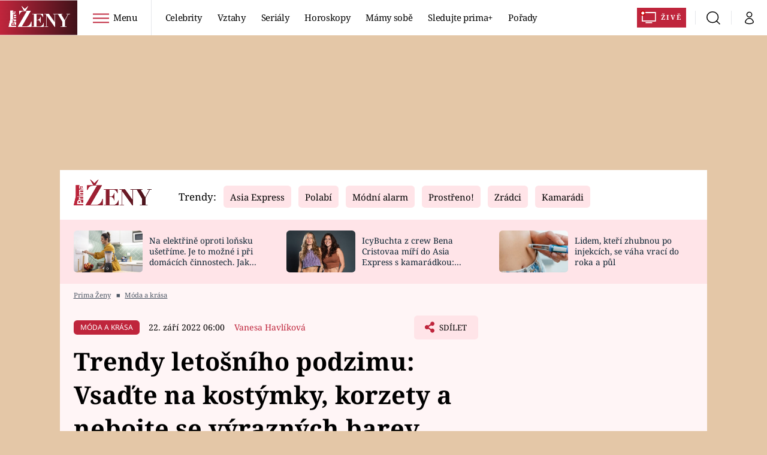

--- FILE ---
content_type: text/html; charset=UTF-8
request_url: https://zeny.iprima.cz/nej-modni-trendy-letosniho-podzimu-vsadte-na-kostymky-korzety-a-nebojte-se-vyraznejsich-barev-186458
body_size: 50176
content:
<!DOCTYPE html>
<html lang="cs">
<head>
    <meta charset="UTF-8">
    <meta name="viewport" content="width=device-width, initial-scale=1">
    <meta name="author" content="FTV Prima">
    <title>Nejnovější módní trendy letošního podzimu - Prima Ženy</title>

    <meta name="referrer" content="no-referrer-when-downgrade" id="referrer-policy-meta">

            <meta name="robots" content="max-image-preview:large">
    
    <meta name="google-site-verification" content="gsiOsmOWfTS9xPMRB4gH-SmA-DH11GYlFG-LDJJyZSg" />

    <link rel="alternate" type="application/rss+xml" title="Prima Ženy RSS Feed" href="/rss" />

        <link rel="preload" as="font" type="font/woff2" href="https://assets.zeny.iprima.cz/fonts/noto-serif-v22-latin_latin-ext-regular.woff2" crossorigin="crossorigin">
<link as="font" type="font/woff2" href="https://assets.zeny.iprima.cz/fonts/noto-serif-v22-latin_latin-ext-italic.woff2" crossorigin="crossorigin">
<link as="font" type="font/woff2" href="https://assets.zeny.iprima.cz/fonts/noto-serif-v22-latin_latin-ext-700.woff2" crossorigin="crossorigin">

<link as="font" type="font/woff2" href="https://assets.zeny.iprima.cz/fonts/noto-sans-v32-latin_latin-ext-regular.woff2" crossorigin="crossorigin">
<link as="font" type="font/woff2" href="https://assets.zeny.iprima.cz/fonts/noto-sans-v32-latin_latin-ext-700.woff2" crossorigin="crossorigin">

<link rel="stylesheet" href="https://assets.zeny.iprima.cz/css/fonts.d53e7521.css" crossorigin="anonymous" media="print" onload="this.media=&quot;all&quot;" fetchpriority="high">
<noscript><link rel="stylesheet" href="https://assets.zeny.iprima.cz/css/fonts.d53e7521.css"></noscript>
        <link rel="stylesheet" href="https://assets.zeny.iprima.cz/critical-styles.511d8396.css" crossorigin="anonymous">

        <link rel="stylesheet" href="https://assets.zeny.iprima.cz/css/gallery-bundle-custom.0ebf9bd1.css" crossorigin="anonymous" media="print" onload="this.media=&quot;all&quot;">
    <link rel="stylesheet" href="https://assets.zeny.iprima.cz/css/gallery-bundle.916d9579.css" crossorigin="anonymous" media="print" onload="this.media=&quot;all&quot;">
    <noscript><link rel="stylesheet" href="https://assets.zeny.iprima.cz/css/gallery-bundle-custom.0ebf9bd1.css"></noscript>
    <noscript><link rel="stylesheet" href="https://assets.zeny.iprima.cz/css/gallery-bundle.916d9579.css"></noscript>

        <link rel="stylesheet" href="https://assets.zeny.iprima.cz/master.68f7feaf.css" crossorigin="anonymous" media="print" onload="this.media=&quot;all&quot;" fetchpriority="high">
    <noscript><link rel="stylesheet" href="https://assets.zeny.iprima.cz/master.68f7feaf.css"></noscript>

            <script type="application/ld+json">{"@context":"https:\/\/schema.org","@type":"NewsArticle","headline":"Trendy leto\u0161n\u00edho podzimu: Vsa\u010fte na kost\u00fdmky, korzety a nebojte se v\u00fdrazn\u00fdch barev","description":"Obdob\u00ed letn\u00edch sukn\u00ed a \u0161at\u016f je u konce a nast\u00e1v\u00e1 tak doba pon\u011bkud kreativn\u011bj\u0161\u00ed. Podzim je obdob\u00edm, kter\u00e9 zejm\u00e9na mezi milovn\u00edky m\u00f3dy pat\u0159\u00ed k t\u011bm nejobl\u00edben\u011bj\u0161\u00edm. Vrstven\u00ed oble\u010den\u00ed, elegance a nespo\u010det mo\u017enost\u00ed, jak perfektn\u011b sladit sv\u016fj podzimn\u00ed outfit je tady. Pod\u00edvejte se, jak\u00e9 jsou nejnov\u011bj\u0161\u00ed trendy pro rok 2022 a inspirujte se, co za kousky nakoupit.","url":"https:\/\/zeny.iprima.cz\/nej-modni-trendy-letosniho-podzimu-vsadte-na-kostymky-korzety-a-nebojte-se-vyraznejsich-barev-186458","datePublished":"2022-09-22T06:00:36+02:00","mainEntityOfPage":"https:\/\/zeny.iprima.cz\/nej-modni-trendy-letosniho-podzimu-vsadte-na-kostymky-korzety-a-nebojte-se-vyraznejsich-barev-186458","dateModified":"2022-09-22T06:00:36+02:00","publisher":{"@context":"https:\/\/schema.org","@type":"NewsMediaOrganization","name":"FTV Prima","url":"https:\/\/zeny.iprima.cz","email":"online@iprima.cz","logo":{"@context":"https:\/\/schema.org","@type":"ImageObject","url":"\/images\/logo-prima-zeny-svg.png","width":802,"height":282,"caption":"Prima \u017deny","creditText":"FTV Prima","copyrightNotice":"FTV Prima","creator":{"@context":"https:\/\/schema.org","@type":"Organization","name":"FTV Prima"},"license":"https:\/\/www.iprima.cz\/vseobecne-podminky","acquireLicensePage":"https:\/\/www.iprima.cz\/vseobecne-podminky"},"sameAs":["https:\/\/www.facebook.com\/PrimaZeny.cz","https:\/\/www.instagram.com\/prima_zeny_official\/","https:\/\/cz.pinterest.com\/primazeny\/","https:\/\/www.youtube.com\/FtvPrima\/"],"alternateName":["Prima","FTV Prima, Prima \u017deny"]},"copyrightYear":"2026","author":{"@context":"https:\/\/schema.org","@type":"Person","name":"Vanesa Havl\u00edkov\u00e1","description":null,"image":{"@context":"https:\/\/schema.org","@type":"ImageObject","url":"https:\/\/cdn.administrace.tv\/2023\/01\/16\/small_11\/bb3342b3731f7ff8f64e132a669cf4cb.png","width":800,"height":800,"caption":"Vanesa Havl\u00edkov\u00e1","creditText":"Vanesa Havl\u00edkov\u00e1","copyrightNotice":"Vanesa Havl\u00edkov\u00e1","creator":{"@context":"https:\/\/schema.org","@type":"Organization","name":"Vanesa Havl\u00edkov\u00e1"},"license":"https:\/\/www.iprima.cz\/vseobecne-podminky","acquireLicensePage":"https:\/\/www.iprima.cz\/vseobecne-podminky"},"email":"Vanesa.Havlikova@iprima.cz","url":"https:\/\/zeny.iprima.cz\/vanesa-havlikova","jobTitle":"redaktorka FTV Prima, Prima \u017deny"},"image":{"@context":"https:\/\/schema.org","@type":"ImageObject","url":"https:\/\/cdn.administrace.tv\/2022\/09\/19\/small_169\/610f952922f1a2a0908b1616c703fda8.jpg","width":800,"height":450,"caption":"Nej m\u00f3dn\u00ed trendy pro podzim 2022","creditText":"Profimedia.cz","copyrightNotice":"Profimedia.cz","creator":{"@context":"https:\/\/schema.org","@type":"Organization","name":"Profimedia.cz"},"license":"https:\/\/www.iprima.cz\/vseobecne-podminky","acquireLicensePage":"https:\/\/www.iprima.cz\/vseobecne-podminky"}}</script>
                <script type="application/ld+json">{"@context":"https:\/\/schema.org","@type":"BreadcrumbList","itemListElement":[{"@type":"ListItem","position":1,"name":"M\u00f3da a kr\u00e1sa","item":"https:\/\/zeny.iprima.cz\/moda-krasa"}]}</script>
    
            <link rel="canonical" href="https://zeny.iprima.cz/nej-modni-trendy-letosniho-podzimu-vsadte-na-kostymky-korzety-a-nebojte-se-vyraznejsich-barev-186458">
    
    <script>
    window.didomiOnReady = window.didomiOnReady || [];
    window.didomiOnReady.push(function () {
        addGTM(window, document, 'script', 'dataLayer', 'GTM-MPL3TB9');
    });

    /**
     */
    function addGTM(w, d, s, l, i) {
        w[l] = w[l] || [];
        w[l].push({'gtm.start': new Date().getTime(), event: 'gtm.js'});
        var f = d.getElementsByTagName(s)[0],
            j = d.createElement(s),
            dl = l != 'dataLayer' ? '&l=' + l : '';
        j.async = true;
        j.src = 'https://www.googletagmanager.com/gtm.js?id=' + i + dl;
        f.parentNode.insertBefore(j, f);
    }
</script>                <meta property="fb:app_id" content="1167544556595652" />
                <meta property="og:url" content="https://zeny.iprima.cz/nej-modni-trendy-letosniho-podzimu-vsadte-na-kostymky-korzety-a-nebojte-se-vyraznejsich-barev-186458" />
                <meta property="og:type" content="article" />
                <meta property="og:title" content="Nej módní trendy letošního podzimu: Vsaďte na kostýmky, korzety a nebojte se ani výraznějších barev" />
        <meta name="twitter:title" content="Nej módní trendy letošního podzimu: Vsaďte na kostýmky, korzety a nebojte se ani výraznějších barev" />
                <meta property="og:description" content="Období letních sukní a šatů je u konce a nastává tak doba poněkud kreativnější. Podzim je obdobím, které zejména mezi milovníky módy patří k těm nejoblíbenějším. Vrstvení oblečení, elegance a nespočet možností, jak perfektně sladit svůj podzimní outfit je tady. Podívejte se, jaké jsou nejnovější trendy pro rok 2022 a inspirujte se, co za kousky nakoupit." />
        <meta name="twitter:description" content="Období letních sukní a šatů je u konce a nastává tak doba poněkud kreativnější. Podzim je obdobím, které zejména mezi milovníky módy patří k těm nejoblíbenějším. Vrstvení oblečení, elegance a nespočet možností, jak perfektně sladit svůj podzimní outfit je tady. Podívejte se, jaké jsou nejnovější trendy pro rok 2022 a inspirujte se, co za kousky nakoupit." />
                <meta property="og:image" content="https://cdn.administrace.tv/2022/09/19/social_networks/610f952922f1a2a0908b1616c703fda8.jpg" />
        <meta property="og:image:width" content="1200" />
        <meta property="og:image:height" content="625" />
        <meta name="twitter:image" content="https://cdn.administrace.tv/2022/09/19/social_networks/610f952922f1a2a0908b1616c703fda8.jpg" />
        <meta name="twitter:card" content="summary_large_image" />
    <meta name="twitter:site" content="Prima Ženy" />
    <meta property="og:site_name" content="Prima Ženy" />
        
<script id="prima.sso.script" src="https://user-sso-script.prod.iprima.cz/sso.js" async></script>
<script>
    var ssoInitialized = false;

    function onSSOLoad() {
        ssoInitialized = true;

        // check if user is logged in on initialization
        if (!sso.isUserLoggedIn()) {
            onLogout();
        }

        // user is logged out
        sso.listen('sso.logoutDone', function () {
            onLogout();
            // workaround: refresh disqus module
            if (typeof launchDisqus === 'function') {
                window.launchDisqus(true);
            }
        });

        // user is logged in
        sso.listen('sso.tokenReceived', function () {
            onLogin();
            // workaround: refresh disqus module
            if (typeof launchDisqus === 'function') {
                window.launchDisqus(true);
            }
        });
    }

    function login() {
        sso.login({ ref: 'magazine' });
    }

    function logout() {
        sso.logout();
        onLogout();
    }

    function getUserInfo() {
        return fetch('https://gateway-api.prod.iprima.cz/json-rpc/', {
            method: 'POST',
            headers: {
                'Content-Type': 'application/json'
            },
            body: JSON.stringify({
                jsonrpc: '2.0',
                id: `magazine-${Date.now().toString(36)}`, // similar to uniqid()
                method: 'user.user.info.lite.byAccessToken',
                params: {
                    _accessToken: sso.getAccessToken()
                }
            })
        });
    }

    function onLogin() {
        getUserInfo()
            .then((response) => response.json())
            .then((data) => {
                const userInfo = data['result']['data'];
                const name = userInfo.name || userInfo.email;

                $$('#login-account').find('div.login-item-description').html = escapeHtml(name);
                $$('#login-mobile-user').text(escapeHtml(name));
                // show/hide elements
                $$('#logged-out-submenu').addClass('hidden');
                $$('#logged-in-submenu').removeClass('hidden');
                $$('.only-logged-out').addClass('hidden');
                $$('.only-logged-in').removeClass('hidden');

                setUserIcon(true);
            })
            .catch(() => {
                // we expect token is invalid so refresh it
                sso.ssoToken.refresh();
            });
    }

    function onLogout() {
        $$('#logged-out-submenu').removeClass('hidden');
        $$('#logged-in-submenu').addClass('hidden');
        $$('.only-logged-in').addClass('hidden');
        $$('.only-logged-out').removeClass('hidden');

        setUserIcon(false);
    }

    function setUserIcon(logged) {
        let userIconElement = $$('#user-login-icon');

        /* Remove current icons */
        userIconElement.removeClass('i-user');
        userIconElement.removeClass('i-user-filled');

        /* Set new icon */
        if (logged) {
            userIconElement.addClass('i-user-filled');
        } else {
            userIconElement.addClass('i-user');
        }
    }
</script>
    <script async defer src="//assets.pinterest.com/js/pinit.js"></script>    <script async id="ebx" src="//applets.ebxcdn.com/ebx.js"></script>
            <script>
            var dataLayer = dataLayer || [];
            dataLayer.push({"event":"page.view","page":{"type":"article","version":"1.0","content":{"id":186458,"title":"Trendy leto\u0161n\u00edho podzimu: Vsa\u010fte na kost\u00fdmky, korzety a nebojte se v\u00fdrazn\u00fdch barev","kind":"article-standard","published":"2022-09-22T06:00:36+02:00","layout":"sph","authors":{"name":["Vanesa Havl\u00edkov\u00e1"],"id":[17065]},"categories":{"main":"M\u00f3da a kr\u00e1sa","main_id":508,"list":["\u017divotn\u00ed styl","M\u00f3da a kr\u00e1sa"],"list_id":[499,508]},"tags":{"name":["podzim","barvy","m\u00f3da","inspirace","k\u016f\u017ee","m\u00f3dn\u00ed p\u0159ehl\u00eddky","kost\u00fdmy","outfit","Fashion Week","trend","korzet","od\u011bv","podzimn\u00ed m\u00f3da","Alexander McQueen","koza\u010dky","m\u00f3dn\u00ed trendy","Valentino","Paris Fashion Week","Fendi"],"id":[2799,3764,4971,7949,8345,15277,19380,23052,23668,44854,49281,64805,65683,65788,66932,67080,94274,103302,111288]}}}});
        </script>
    
    <link rel="apple-touch-icon" sizes="180x180" href="https://assets.zeny.iprima.cz/favicon/apple-touch-icon.png">
<link rel="icon" type="image/png" sizes="32x32" href="https://assets.zeny.iprima.cz/favicon/favicon-32x32.png">
<link rel="icon" type="image/png" sizes="16x16" href="https://assets.zeny.iprima.cz/favicon/favicon-16x16.png">
<link rel="manifest" href="https://assets.zeny.iprima.cz/favicon/site.webmanifest">
<link rel="mask-icon" href="https://assets.zeny.iprima.cz/favicon/safari-pinned-tab.svg" color="#5bbad5">
<link rel="shortcut icon" href="https://assets.zeny.iprima.cz/favicon/favicon.ico">
<meta name="msapplication-TileColor" content="#da532c">
<meta name="msapplication-config" content="https://assets.zeny.iprima.cz/favicon/browserconfig.xml">
<meta name="theme-color" content="#ffffff">
                <meta name="keywords" content="Fendi, kůže, módní trendy, Alexander McQueen, korzet, barvy, móda, podzim, módní přehlídky, kostýmy, Valentino, trend, oděv, inspirace, kozačky, Paris Fashion Week, outfit, podzimní móda, Fashion Week">
                <meta name="description" content="Období letních sukní a šatů je u konce a nastává tak doba poněkud kreativnější. Podzim je období, které zejména mezi milovníky módy patří k těm nejoblíbenějším. Vrstvení oblečení, elegance a nespočet možností, jak perfektně sladit svůj podzimní outfit je tady. Podívejte se, jaké jsou nejnovější trendy pro rok 2022 a inspirujte se, jaké kousky nakoupit.">
    </head>
<body class="with-gate-ad">
    <header class="header-molecule sticky-header fixed md:sticky w-full top-0 z-50">
    <nav class="bg-white clear-after flex text-black tracking-tight items-center">
                <a class="logo-atom block float-left h-navbar-height" href="/">
            <img src="https://assets.zeny.iprima.cz/images/logo-prima-zeny-with-bg.svg" loading="lazy" class="h-full hidden ml:block no-loader" alt="Logo Prima Ženy">
            <img src="https://assets.zeny.iprima.cz/images/logo-prima-zeny.svg" loading="lazy" class="h-full ml:hidden no-loader" alt="Logo Prima Ženy">
        </a>

                <div class="block grow ml:grow-0 ml:w-full">
            <ul class="flex justify-end ml:block my-0 mr-0 ml-2 ml:ml-4 p-0 list-none h-navbar-height leading-navbar-height">
                                <li class="inline-block relative ml:pr-2 ml:pr-3 ml:mr-2 ml:border-r order-2">
                    <a class="navbar-menu-toggle inline-block leading-navbar-height font-medium text-base px-5 ml:px-3 cursor-pointer hover:bg-gray-100">
                        <i class="icon i-burger-menu inline-block text-lg mr-1 relative -bottom-1"></i>
                        <span class="hidden ml:inline-block">Menu</span>
                    </a>
                </li>

                                                                            <li class="navbar-link hidden ml:inline-block">
                            <a                                href="https://zeny.iprima.cz/celebrity#_il=top-menu"
                               class="inline-block leading-navbar-height font-medium text-base relative px-2 xs:px-4 ml:px-2 ml:px-3 hover:bg-gray-100">
                                Celebrity
                            </a>
                        </li>
                                            <li class="navbar-link hidden ml:inline-block">
                            <a                                href="https://zeny.iprima.cz/sex-vztahy#_il=top-menu"
                               class="inline-block leading-navbar-height font-medium text-base relative px-2 xs:px-4 ml:px-2 ml:px-3 hover:bg-gray-100">
                                Vztahy
                            </a>
                        </li>
                                            <li class="navbar-link hidden ml:inline-block">
                            <a                                href="https://zeny.iprima.cz/serialy-filmy#_il=top-menu"
                               class="inline-block leading-navbar-height font-medium text-base relative px-2 xs:px-4 ml:px-2 ml:px-3 hover:bg-gray-100">
                                Seriály
                            </a>
                        </li>
                                            <li class="navbar-link hidden ml:inline-block">
                            <a                                href="https://zeny.iprima.cz/horoskopy#_il=top-menu"
                               class="inline-block leading-navbar-height font-medium text-base relative px-2 xs:px-4 ml:px-2 ml:px-3 hover:bg-gray-100">
                                 Horoskopy
                            </a>
                        </li>
                                            <li class="navbar-link hidden ml:inline-block">
                            <a                                href="https://zeny.iprima.cz/mamy-sobe#_il=top-menu"
                               class="inline-block leading-navbar-height font-medium text-base relative px-2 xs:px-4 ml:px-2 ml:px-3 hover:bg-gray-100">
                                Mámy sobě
                            </a>
                        </li>
                                            <li class="navbar-link hidden ml:inline-block">
                            <a target="_blank"                                href="https://www.iprima.cz/#_il=top-menu"
                               class="inline-block leading-navbar-height font-medium text-base relative px-2 xs:px-4 ml:px-2 ml:px-3 hover:bg-gray-100">
                                Sledujte prima+
                            </a>
                        </li>
                                            <li class="navbar-link hidden ml:inline-block">
                            <a                                href="https://zeny.iprima.cz/porady#_il=top-menu"
                               class="inline-block leading-navbar-height font-medium text-base relative px-2 xs:px-4 ml:px-2 ml:px-3 hover:bg-gray-100">
                                Pořady
                            </a>
                        </li>
                                    
                                <li class="navbar-link navbar-live-button inline-block float-right">
                    <a href="https://www.iprima.cz/zive"
                       class="inline-flex flex-col justify-center rounded-sm red-gradient items-center pt-1 pb-0 pl-2 pr-2 ml:pr-2 ml:pl-1 ml:pt-1 ml:pb-2 ml-2 mr-1 ml:mr-4 font-bold uppercase text-white no-underline bg-red-primary cursor-pointer ml:rounded-none ml:flex-row hover:bg-red-700">
                        <i class="w-8 h-6 inline mr-0 ml:mr-2 -ml-2 -mt-1 text-5xl italic leading-6 bg-no-repeat bg-contain" style="margin-bottom: -0.05rem"></i>
                        <span class="leading-6 cursor-pointer text-xs ml:-mb-1">Živě</span>
                    </a>
                </li>
            </ul>
        </div>

                <div class="right ml-auto">
            <ul class="navbar-right-icons hidden ml:flex p-0 m-0 list-none h-full">
                                <li class="relative inline-block border-l">
                    <a href="/vyhledat" class="navbar-right-icon-link w-navbar-height h-full flex items-center justify-center hover:bg-gray-100">
                        <i class="icon i-search text-2xl"></i><span class="sr-only">Vyhledávání</span>
                    </a>
                </li>

                                <li class="relative inline-block border-l group user-profile">
                    <span>
                        <a href="" class="navbar-right-icon-link w-navbar-height h-full flex items-center justify-center hover:bg-gray-100">
                            <i class="icon i-user text-2xl" id="user-login-icon"></i><span class="sr-only">Můj profil</span>
                        </a>
                    </span>

                                        <div class="navbar-login-popup hidden absolute right-0 p-2 pr-0 -mt-2 z-30 w-72 group-hover:block font-medium text-sm">
        <ul class="logged-in mb-4 hidden" id="logged-in-submenu">
        <li class="navbar-login-popup-item block relative hover:bg-red-dark px-5 border-0 border-b border-red-dark border-opacity-25 border-solid">
    <a href="https://profil.iprima.cz/user?ref=magazine"
       target="_blank"       id="login-account"              class="flex pb-4 pt-3 flex-wrap h-full text-base font-bold no-underline">
                    <div class="w-2/12 flex items-center">
                <i class="icon i-settings text-2xl h-5"></i>
            </div>
            <div class="w-10/12 pl-1">
        
                    <div class="login-item-label text-white font-normal text-lg w-full leading-normal">Nastavení účtu</div>
        
        
                    </div>
            </a>
</li>
        <li class="navbar-login-popup-item block relative hover:bg-red-dark px-5 ">
    <a href=""
                     onclick="logout(); return false;"       class="flex pb-4 pt-3 flex-wrap h-full text-base font-bold no-underline">
                    <div class="w-2/12 flex items-center">
                <i class="icon i-logout text-2xl h-5"></i>
            </div>
            <div class="w-10/12 pl-1">
        
                    <div class="login-item-label text-white font-normal text-lg w-full leading-normal">Odhlásit se</div>
        
        
                    </div>
            </a>
</li>    </ul>

        <ul class="not-logged-in" id="logged-out-submenu">
        <li class="navbar-login-popup-item block relative hover:bg-red-dark px-5 border-0 border-b border-red-dark border-opacity-25 border-solid">
    <a href=""
                     onclick="sso.register({ ref: &#039;magazine&#039; }); return false;"       class="flex pb-4 pt-3 flex-wrap h-full text-base font-bold no-underline">
        
                    <div class="login-item-label text-white font-normal text-lg w-full leading-normal">Jste tu poprvé?</div>
        
                    <div class="login-item-description submenu-item-description text-red-mild font-normal text-sm truncate w-full">Zaregistrujte se</div>
        
            </a>
</li>        <li class="navbar-login-popup-item block relative hover:bg-red-dark px-5 ">
    <a href=""
                     onclick="login(); return false;"       class="flex pb-4 pt-3 flex-wrap h-full text-base font-bold no-underline">
        
                    <div class="login-item-label text-white font-normal text-lg w-full leading-normal">Máte již účet?</div>
        
                    <div class="login-item-description submenu-item-description text-red-mild font-normal text-sm truncate w-full">Přihlaste se</div>
        
            </a>
</li>    </ul>
</div>
                </li>
            </ul>
        </div>
    </nav>

        <div id="navbar-menu" class="bg-red-dark opacity-0 pointer-events-none transition-opacity duration-200 ease-linear ml:bg-red-dark-transparent absolute top-navbar-height left-0 z-20 w-full">
                <i class="navbar-menu-toggle icon i-close text-3xl absolute bg-red-dark h-navbar-height ml:bg-transparent right-0 -top-navbar-height ml:top-0 p-5 cursor-pointer"></i>

        <div class="overflow-auto navbar-menu-content flex w-full flex-wrap pb-28 ml:pb-0">

                        <div class="mobile-menu-wrapper">

                                    <div class="trends-molecule w-full items-center justify-center pt-6 ml:pt-2 px-4 sm:px-8 ml:px-0 ml:ml-12 ml:justify-start ml:overflow-hidden ml:h-12">
        <p class="text-white ml:text-black text-base ml:text-lg mr-2 inline-block">Trendy:</p>

                    <span class="mr-1 sm:mr-2 mb-2 inline-block">
                <a href="https://zeny.iprima.cz/tema/asia-express">
                    <span class="tag tag-red-mild tag-big">Asia Express</span>
                </a>
            </span>
                    <span class="mr-1 sm:mr-2 mb-2 inline-block">
                <a href="https://zeny.iprima.cz/tema/serial-polabi">
                    <span class="tag tag-red-mild tag-big">Polabí</span>
                </a>
            </span>
                    <span class="mr-1 sm:mr-2 mb-2 inline-block">
                <a href="https://zeny.iprima.cz/tema/modni-alarm">
                    <span class="tag tag-red-mild tag-big">Módní alarm</span>
                </a>
            </span>
                    <span class="mr-1 sm:mr-2 mb-2 inline-block">
                <a href="https://zeny.iprima.cz/prostreno">
                    <span class="tag tag-red-mild tag-big">Prostřeno!</span>
                </a>
            </span>
                    <span class="mr-1 sm:mr-2 mb-2 inline-block">
                <a href="https://zeny.iprima.cz/tema/zradci">
                    <span class="tag tag-red-mild tag-big">Zrádci</span>
                </a>
            </span>
                    <span class="mr-1 sm:mr-2 mb-2 inline-block">
                <a href="https://zeny.iprima.cz/tema/serial-kamaradi">
                    <span class="tag tag-red-mild tag-big">Kamarádi</span>
                </a>
            </span>
                    <span class="mr-1 sm:mr-2 mb-2 inline-block">
                <a href="https://zeny.iprima.cz/tema/farma-vojty-kotka">
                    <span class="tag tag-red-mild tag-big">Farma Vojty Kotka</span>
                </a>
            </span>
                    <span class="mr-1 sm:mr-2 mb-2 inline-block">
                <a href="https://zeny.iprima.cz/tema/promena-vizaze">
                    <span class="tag tag-red-mild tag-big">Proměny</span>
                </a>
            </span>
            </div>


                                <div class="search-field pt-4 pb-6 sm:pt-6 px-4 sm:px-8 ml:hidden w-full relative">
                    <form method="get" action="/vyhledat/%25query%25" class="search-form">
                        <input type="text"
                               name="search_query"
                               pattern=".{3,}"
                               required
                               class="navbar-menu-search-input w-full rounded-md bg-white text-sm text-red-dark h-14 pl-5 pr-14 outline-none"
                               placeholder="Hledejte pořad nebo téma"
                               tabindex="-1"
                               readonly>
                        <button type="submit" class="absolute right-8 sm:right-12 top-8 md:top-10"><i class="icon i-search i-red text-2xl"></i></button>
                    </form>
                </div>

                                <ul class="mobile-main-menu">
                    <li class="opened">
                        <a href="">
                            <i class="icon i-burger-menu-white text-xs mr-4 mt-2"></i>
                            Témata
                        </a>

                                                    <ul class="mobile-menu-topics">
                                                                    <li>
                                        <a href="https://zeny.iprima.cz/celebrity#_il=top-menu" >
                                            Celebrity

                                                                                            <i class="icon i-arrow i-right"></i>
                                                                                    </a>

                                                                            </li>
                                                                    <li>
                                        <a href="https://zeny.iprima.cz/sex-vztahy#_il=top-menu" >
                                            Vztahy

                                                                                            <i class="icon i-arrow i-right"></i>
                                                                                    </a>

                                                                            </li>
                                                                    <li>
                                        <a href="https://zeny.iprima.cz/serialy-filmy#_il=top-menu" >
                                            Seriály

                                                                                            <i class="icon i-arrow i-right"></i>
                                                                                    </a>

                                                                            </li>
                                                                    <li>
                                        <a href="https://zeny.iprima.cz/horoskopy#_il=top-menu" >
                                             Horoskopy

                                                                                            <i class="icon i-arrow i-right"></i>
                                                                                    </a>

                                                                            </li>
                                                                    <li>
                                        <a href="https://zeny.iprima.cz/mamy-sobe#_il=top-menu" >
                                            Mámy sobě

                                                                                            <i class="icon i-arrow i-right"></i>
                                                                                    </a>

                                                                            </li>
                                                                    <li>
                                        <a href="https://www.iprima.cz/#_il=top-menu" target="_blank">
                                            Sledujte prima+

                                                                                            <i class="icon i-arrow i-right"></i>
                                                                                    </a>

                                                                            </li>
                                                                    <li>
                                        <a href="https://zeny.iprima.cz/porady#_il=top-menu" >
                                            Pořady

                                                                                            <i class="icon i-arrow i-right"></i>
                                                                                    </a>

                                                                            </li>
                                                            </ul>
                                            </li>
                    <li class="only-logged-out">
                        <a href="" onclick="login(); return false;" class="only-logged-out navbar-login-button">
                            <i class="icon i-user i-white"></i>
                            Přihlášení
                        </a>
                    </li>
                    <li class="only-logged-in hidden opened">
                        <a href="" class="navbar-login-button">
                            <i class="icon i-user i-white"></i>
                            <span id="login-mobile-user"></span>
                        </a>
                        <ul class="mobile-menu-topics user-profile-submenu">
                            <li>
                                <a href="https://profil.iprima.cz/user?ref=magazine" class="text-white" style="padding-top: 0">
                                    Můj profil
                                    <i class="icon i-arrow i-arrow-down i-right"></i>
                                </a>
                            </li>
                            <li>
                                <a href="" onclick="logout(); return false;" class="text-white">
                                    Odhlásit se
                                    <i class="icon i-arrow i-arrow-down i-right"></i>
                                </a>
                            </li>
                        </ul>
                    </li>
                </ul>

                                <div class="navbar-share-icons-molecule flex ml:block items-center text-red-mild text-base">
    <span class="block w-5/12 ml:w-full mb-2 mr-2">Sledujte nás</span>
    <div class="flex justify-end w-7/12 ml:w-full ml:block">
                            <a href="https://www.facebook.com/PrimaZeny.cz" class="pr-2" target="_blank">
                <i class="icon i-facebook-square text-4xl"></i>
            </a>
        
                
                            <a href="https://www.instagram.com/prima_zeny_official" class="pr-2" target="_blank">
                <i class="icon i-instagram-square text-4xl"></i>
            </a>
        
                            <a href="https://www.youtube.com/channel/UCGyQhIYfF4pDFO9NQvUH4OA" class="pr-2" target="_blank">
                <i class="icon i-youtube-square text-4xl"></i>
            </a>
            </div>
</div>            </div>

                        <div class="burger-menu-wrapper">
                <div class="burger-menu-inner-wrapper">
                                                                        <div class="navbar-menu-box navbar-menu-box-category">
                                <div class="navbar-menu-box-wrapper">
                                                                            <ul class="burger-menu-links">
                                            <li>
                                                <a href="https://zeny.iprima.cz/serialy-filmy" >
                                                    Seriály
                                                </a>

                                                                                                    <ul>
                                                                                                                    <li>
                                                                <a href="https://zeny.iprima.cz/tema/serial-zoo" >
                                                                    ZOO
                                                                </a>
                                                            </li>
                                                                                                                    <li>
                                                                <a href="https://zeny.iprima.cz/tema/prostreno" >
                                                                    Prostřeno!
                                                                </a>
                                                            </li>
                                                                                                                    <li>
                                                                <a href="https://prima.iprima.cz/duch" target="_blank">
                                                                    Duch
                                                                </a>
                                                            </li>
                                                                                                            </ul>
                                                                                            </li>
                                        </ul>
                                                                    </div>
                            </div>
                                                                                                <div class="navbar-menu-box navbar-menu-box-category">
                                <div class="navbar-menu-box-wrapper">
                                                                            <ul class="burger-menu-links">
                                            <li>
                                                <a href="https://zeny.iprima.cz/zivotni-styl" >
                                                    Životní styl
                                                </a>

                                                                                                    <ul>
                                                                                                                    <li>
                                                                <a href="https://zeny.iprima.cz/diety" >
                                                                    Diety a hubnutí
                                                                </a>
                                                            </li>
                                                                                                                    <li>
                                                                <a href="https://zeny.iprima.cz/cestovani" >
                                                                    Cestování a dovolená
                                                                </a>
                                                            </li>
                                                                                                                    <li>
                                                                <a href="https://zeny.iprima.cz/zdravi" >
                                                                    Zdraví
                                                                </a>
                                                            </li>
                                                                                                            </ul>
                                                                                            </li>
                                        </ul>
                                                                    </div>
                            </div>
                                                                                                <div class="navbar-menu-box navbar-menu-box-category">
                                <div class="navbar-menu-box-wrapper">
                                                                            <ul class="burger-menu-links">
                                            <li>
                                                <a href="https://zeny.iprima.cz/celebrity" >
                                                    Celebrity
                                                </a>

                                                                                                    <ul>
                                                                                                                    <li>
                                                                <a href="https://zeny.iprima.cz/moda-krasa" >
                                                                    Móda a krása
                                                                </a>
                                                            </li>
                                                                                                                    <li>
                                                                <a href="https://zeny.iprima.cz/sex-vztahy" >
                                                                    Vztahy a sex
                                                                </a>
                                                            </li>
                                                                                                                    <li>
                                                                <a href="https://zeny.iprima.cz/prima-maminka" >
                                                                    Prima maminka
                                                                </a>
                                                            </li>
                                                                                                            </ul>
                                                                                            </li>
                                        </ul>
                                                                    </div>
                            </div>
                                                                                                <div class="navbar-menu-box navbar-menu-box-category">
                                <div class="navbar-menu-box-wrapper">
                                                                            <ul class="burger-menu-links">
                                            <li>
                                                <a href="https://zeny.iprima.cz/recepty" >
                                                    Recepty
                                                </a>

                                                                                                    <ul>
                                                                                                                    <li>
                                                                <a href="https://zeny.iprima.cz/hlavni-jidla" >
                                                                    Hlavní jídla
                                                                </a>
                                                            </li>
                                                                                                                    <li>
                                                                <a href="https://zeny.iprima.cz/sladke" >
                                                                    Sladké
                                                                </a>
                                                            </li>
                                                                                                                    <li>
                                                                <a href="https://zeny.iprima.cz/zdrave" >
                                                                    Zdravé
                                                                </a>
                                                            </li>
                                                                                                            </ul>
                                                                                            </li>
                                        </ul>
                                                                    </div>
                            </div>
                                                                                                <div class="navbar-menu-box navbar-menu-box-category">
                                <div class="navbar-menu-box-wrapper">
                                                                            <ul class="burger-menu-links">
                                            <li>
                                                <a href="https://zeny.iprima.cz/horoskopy" >
                                                    Horoskopy
                                                </a>

                                                                                                    <ul>
                                                                                                                    <li>
                                                                <a href="https://zeny.iprima.cz/astroclanky" >
                                                                    Astročlánky
                                                                </a>
                                                            </li>
                                                                                                                    <li>
                                                                <a href="https://zeny.iprima.cz/snar" >
                                                                    Snář
                                                                </a>
                                                            </li>
                                                                                                                    <li>
                                                                <a href="https://zeny.iprima.cz/clanek-horoskop-na-rok-2023-podle-znameni-na-byky-se-usmeje-stesti-vahy-i-ryby-zbohatnou-198752" >
                                                                    Horoskop na rok 2023
                                                                </a>
                                                            </li>
                                                                                                            </ul>
                                                                                            </li>
                                        </ul>
                                                                    </div>
                            </div>
                                                                                                <div class="navbar-menu-box navbar-menu-box-category">
                                <div class="navbar-menu-box-wrapper">
                                                                            <ul class="burger-menu-links">
                                            <li>
                                                <a href="https://prima.iprima.cz" >
                                                    Video
                                                </a>

                                                                                                    <ul>
                                                                                                                    <li>
                                                                <a href="https://zeny.iprima.cz/serialy-filmy" >
                                                                    Seriály
                                                                </a>
                                                            </li>
                                                                                                                    <li>
                                                                <a href="https://zeny.iprima.cz/celebrity" >
                                                                    Celebrity
                                                                </a>
                                                            </li>
                                                                                                                    <li>
                                                                <a href="https://zeny.iprima.cz/recepty" >
                                                                    Vaření
                                                                </a>
                                                            </li>
                                                                                                            </ul>
                                                                                            </li>
                                        </ul>
                                                                    </div>
                            </div>
                                                                                                <div class="navbar-menu-box navbar-menu-box-category">
                                <div class="navbar-menu-box-wrapper">
                                                                            <ul class="burger-menu-links">
                                            <li>
                                                <a href="https://fresh.iprima.cz" target="_blank">
                                                    Fresh
                                                </a>

                                                                                                    <ul>
                                                                                                                    <li>
                                                                <a href="https://fresh.iprima.cz/recepty" target="_blank">
                                                                    Recepty
                                                                </a>
                                                            </li>
                                                                                                                    <li>
                                                                <a href="https://fresh.iprima.cz/clanky" target="_blank">
                                                                    Novinky
                                                                </a>
                                                            </li>
                                                                                                                    <li>
                                                                <a href="https://fresh.iprima.cz/videorecepty" target="_blank">
                                                                    Videorecepty
                                                                </a>
                                                            </li>
                                                                                                            </ul>
                                                                                            </li>
                                        </ul>
                                                                    </div>
                            </div>
                                                                                                <div class="navbar-menu-box navbar-menu-box-category">
                                <div class="navbar-menu-box-wrapper">
                                                                            <ul class="burger-menu-links">
                                            <li>
                                                <a href="https://living.iprima.cz" target="_blank">
                                                    Living
                                                </a>

                                                                                                    <ul>
                                                                                                                    <li>
                                                                <a href="https://living.iprima.cz/bydleni" >
                                                                    Bydlení
                                                                </a>
                                                            </li>
                                                                                                                    <li>
                                                                <a href="https://living.iprima.cz/zahrada" >
                                                                    Zahrada
                                                                </a>
                                                            </li>
                                                                                                                    <li>
                                                                <a href="https://living.iprima.cz/design" target="_blank">
                                                                    Design
                                                                </a>
                                                            </li>
                                                                                                            </ul>
                                                                                            </li>
                                        </ul>
                                                                    </div>
                            </div>
                                                            </div>

                                <div class="navbar-menu-box navbar-menu-box-links">
                                            <ul class="burger-menu-links mb-10">
                                                            <li>
                                    <a href="https://prima.iprima.cz" target="_blank">
                                        Prima+
                                    </a>
                                </li>
                                                            <li>
                                    <a href="https://cnn.iprima.cz" target="_blank">
                                        CNN Prima NEWS
                                    </a>
                                </li>
                                                            <li>
                                    <a href="https://fresh.iprima.cz" target="_blank">
                                        Prima FRESH
                                    </a>
                                </li>
                                                            <li>
                                    <a href="https://living.iprima.cz" target="_blank">
                                        Prima Living
                                    </a>
                                </li>
                                                            <li>
                                    <a href="https://zoom.iprima.cz" target="_blank">
                                        Prima Zoom
                                    </a>
                                </li>
                                                            <li>
                                    <a href="https://lajk.iprima.cz" target="_blank">
                                        Prima Lajk
                                    </a>
                                </li>
                                                    </ul>
                    
                                        <div class="navbar-share-icons-molecule flex ml:block items-center text-red-mild text-base">
    <span class="block w-5/12 ml:w-full mb-2 mr-2">Sledujte nás</span>
    <div class="flex justify-end w-7/12 ml:w-full ml:block">
                            <a href="https://www.facebook.com/PrimaZeny.cz" class="pr-2" target="_blank">
                <i class="icon i-facebook-square text-4xl"></i>
            </a>
        
                
                            <a href="https://www.instagram.com/prima_zeny_official" class="pr-2" target="_blank">
                <i class="icon i-instagram-square text-4xl"></i>
            </a>
        
                            <a href="https://www.youtube.com/channel/UCGyQhIYfF4pDFO9NQvUH4OA" class="pr-2" target="_blank">
                <i class="icon i-youtube-square text-4xl"></i>
            </a>
            </div>
</div>                </div>
            </div>

        </div>
    </div>
</header>

        <div class="header-mone-wrapper static lg:relative">
        <div class="mone_box leader_mobile_rectangle_box">
            <div class="mone_header hide"></div>
            <div class="sas_mone" data-d-area="leaderboard-1" data-m-area="mobilerectangle-1" id="sas_462798"></div>
        </div>
    </div>

        <div class="container main-container">
        <div class="main-inner-wrapper">
            <header class="hidden ml:flex px-6 py-5 items-center">
    <a href="/">
        <img src="https://assets.zeny.iprima.cz/images/logo-prima-zeny.svg" loading="lazy" alt="Prima Ženy logo" class="-mt-2 mr-6 no-loader">
    </a>
        <div class="trends-molecule w-full items-center justify-center pt-6 ml:pt-2 px-4 sm:px-8 ml:px-0 ml:ml-12 ml:justify-start ml:overflow-hidden ml:h-12">
        <p class="text-white ml:text-black text-base ml:text-lg mr-2 inline-block">Trendy:</p>

                    <span class="mr-1 sm:mr-2 mb-2 inline-block">
                <a href="https://zeny.iprima.cz/tema/asia-express">
                    <span class="tag tag-red-mild tag-big">Asia Express</span>
                </a>
            </span>
                    <span class="mr-1 sm:mr-2 mb-2 inline-block">
                <a href="https://zeny.iprima.cz/tema/serial-polabi">
                    <span class="tag tag-red-mild tag-big">Polabí</span>
                </a>
            </span>
                    <span class="mr-1 sm:mr-2 mb-2 inline-block">
                <a href="https://zeny.iprima.cz/tema/modni-alarm">
                    <span class="tag tag-red-mild tag-big">Módní alarm</span>
                </a>
            </span>
                    <span class="mr-1 sm:mr-2 mb-2 inline-block">
                <a href="https://zeny.iprima.cz/prostreno">
                    <span class="tag tag-red-mild tag-big">Prostřeno!</span>
                </a>
            </span>
                    <span class="mr-1 sm:mr-2 mb-2 inline-block">
                <a href="https://zeny.iprima.cz/tema/zradci">
                    <span class="tag tag-red-mild tag-big">Zrádci</span>
                </a>
            </span>
                    <span class="mr-1 sm:mr-2 mb-2 inline-block">
                <a href="https://zeny.iprima.cz/tema/serial-kamaradi">
                    <span class="tag tag-red-mild tag-big">Kamarádi</span>
                </a>
            </span>
                    <span class="mr-1 sm:mr-2 mb-2 inline-block">
                <a href="https://zeny.iprima.cz/tema/farma-vojty-kotka">
                    <span class="tag tag-red-mild tag-big">Farma Vojty Kotka</span>
                </a>
            </span>
                    <span class="mr-1 sm:mr-2 mb-2 inline-block">
                <a href="https://zeny.iprima.cz/tema/promena-vizaze">
                    <span class="tag tag-red-mild tag-big">Proměny</span>
                </a>
            </span>
            </div>

</header>
                <section class="top-articles-molecule flex flex-wrap relative py-5 pr-4 pl-8 sm:px-0 bg-red-mild-2 overflow-hidden hidden md:block">
        <div class="swiper swiper-full-width" data-bg="red-mild-2" data-swiper-config="topArticlesConfig" data-swiper-breakpoints="desktop" style="padding-left: 1rem">
            <div class="swiper-wrapper">
                                    <article class="flex flex-col sm:flex-row flex-wrap items-center swiper-slide">
                        <a href="https://zeny.iprima.cz/na-elektrine-oproti-lonsku-usetrime-501665" class="w-full sm:w-4/12 aspect-169">
                            <picture>
                                <img style="min-height: 70px;"
                                     src="https://cdn.administrace.tv/2026/01/26/mini_169/a76e07830616c2cbb1c6edc1ebcb9d5a.jpg"
                                     fetchpriority="low"
                                     alt="Na elektřině oproti loňsku ušetříme. Je to možné i při domácích činnostech. Jak na to?"
                                     width="350"
                                     height="197"
                                     class="w-full object-cover rounded-md mb-3 sm:mb-0 hover:opacity-90 keep-image-ratio">
                            </picture>
                        </a>
                        <p class="sm:w-8/12 sm:pl-3 sm:pr-3 md:pr-6 lg:pr-10 text-xs sm:text-sm my-0 font-medium text-blue-dark-2 leading-snug line-clamp-3">
                            <a href="https://zeny.iprima.cz/na-elektrine-oproti-lonsku-usetrime-501665" class="hover:underline">
                                Na elektřině oproti loňsku ušetříme. Je to možné i při domácích činnostech. Jak na to?
                            </a>
                        </p>
                    </article>
                                    <article class="flex flex-col sm:flex-row flex-wrap items-center swiper-slide">
                        <a href="https://zeny.iprima.cz/prvni-dvojice-asia-express-icy-esther-chicas-502436" class="w-full sm:w-4/12 aspect-169">
                            <picture>
                                <img style="min-height: 70px;"
                                     src="https://cdn.administrace.tv/2026/01/26/mini_169/54b9e255f45bdd7ac38fb1875ed23848.jpg"
                                     fetchpriority="low"
                                     alt="IcyBuchta z crew Bena Cristovaa míří do Asia Express s kamarádkou: Nejsme žádné fajnovky"
                                     width="350"
                                     height="197"
                                     class="w-full object-cover rounded-md mb-3 sm:mb-0 hover:opacity-90 keep-image-ratio">
                            </picture>
                        </a>
                        <p class="sm:w-8/12 sm:pl-3 sm:pr-3 md:pr-6 lg:pr-10 text-xs sm:text-sm my-0 font-medium text-blue-dark-2 leading-snug line-clamp-3">
                            <a href="https://zeny.iprima.cz/prvni-dvojice-asia-express-icy-esther-chicas-502436" class="hover:underline">
                                IcyBuchta z crew Bena Cristovaa míří do Asia Express s kamarádkou: Nejsme žádné fajnovky
                            </a>
                        </p>
                    </article>
                                    <article class="flex flex-col sm:flex-row flex-wrap items-center swiper-slide">
                        <a href="https://zeny.iprima.cz/pribirani-po-injekcich-na-hubnuti-501593" class="w-full sm:w-4/12 aspect-169">
                            <picture>
                                <img style="min-height: 70px;"
                                     src="https://cdn.administrace.tv/2026/01/16/mini_169/2d3479ff7150e2df635d058af692ee8e.jpg"
                                     fetchpriority="low"
                                     alt="Lidem, kteří zhubnou po injekcích, se váha vrací do roka a půl"
                                     width="350"
                                     height="197"
                                     class="w-full object-cover rounded-md mb-3 sm:mb-0 hover:opacity-90 keep-image-ratio">
                            </picture>
                        </a>
                        <p class="sm:w-8/12 sm:pl-3 sm:pr-3 md:pr-6 lg:pr-10 text-xs sm:text-sm my-0 font-medium text-blue-dark-2 leading-snug line-clamp-3">
                            <a href="https://zeny.iprima.cz/pribirani-po-injekcich-na-hubnuti-501593" class="hover:underline">
                                Lidem, kteří zhubnou po injekcích, se váha vrací do roka a půl
                            </a>
                        </p>
                    </article>
                                    <article class="flex flex-col sm:flex-row flex-wrap items-center swiper-slide">
                        <a href="https://zeny.iprima.cz/zpevak-vit-stary-z-kapely-mandrage-se-dostal-z-nejhorsiho-502133" class="w-full sm:w-4/12 aspect-169">
                            <picture>
                                <img style="min-height: 70px;"
                                     src="https://cdn.administrace.tv/2026/01/22/mini_169/83e1386ff7d4ff928e400a3721c1c86a.jpg"
                                     fetchpriority="low"
                                     alt="Zpěvák Vít Starý se dostal z nejhoršího. Návrat skupiny Mandrage ale není reálný"
                                     width="350"
                                     height="197"
                                     class="w-full object-cover rounded-md mb-3 sm:mb-0 hover:opacity-90 keep-image-ratio">
                            </picture>
                        </a>
                        <p class="sm:w-8/12 sm:pl-3 sm:pr-3 md:pr-6 lg:pr-10 text-xs sm:text-sm my-0 font-medium text-blue-dark-2 leading-snug line-clamp-3">
                            <a href="https://zeny.iprima.cz/zpevak-vit-stary-z-kapely-mandrage-se-dostal-z-nejhorsiho-502133" class="hover:underline">
                                Zpěvák Vít Starý se dostal z nejhoršího. Návrat skupiny Mandrage ale není reálný
                            </a>
                        </p>
                    </article>
                                    <article class="flex flex-col sm:flex-row flex-wrap items-center swiper-slide">
                        <a href="https://zeny.iprima.cz/poprve-o-nataceni-ceskeho-asia-expressu-501610" class="w-full sm:w-4/12 aspect-169">
                            <picture>
                                <img style="min-height: 70px;"
                                     src="https://cdn.administrace.tv/2026/01/19/mini_169/ce3869bdd76b1d6f9ff89929ddbb7eab.jpg"
                                     fetchpriority="low"
                                     alt="Na dno si sáhli všichni. Moderátoři i režisér poprvé promluvili o show o přežití v Asii"
                                     width="350"
                                     height="197"
                                     class="w-full object-cover rounded-md mb-3 sm:mb-0 hover:opacity-90 keep-image-ratio">
                            </picture>
                        </a>
                        <p class="sm:w-8/12 sm:pl-3 sm:pr-3 md:pr-6 lg:pr-10 text-xs sm:text-sm my-0 font-medium text-blue-dark-2 leading-snug line-clamp-3">
                            <a href="https://zeny.iprima.cz/poprve-o-nataceni-ceskeho-asia-expressu-501610" class="hover:underline">
                                Na dno si sáhli všichni. Moderátoři i režisér poprvé promluvili o show o přežití v Asii
                            </a>
                        </p>
                    </article>
                                    <article class="flex flex-col sm:flex-row flex-wrap items-center swiper-slide">
                        <a href="https://zeny.iprima.cz/v-polabi-se-nasla-dalsi-mrtva-zena-501904" class="w-full sm:w-4/12 aspect-169">
                            <picture>
                                <img style="min-height: 70px;"
                                     src="https://cdn.administrace.tv/2026/01/19/mini_169/18c26505d90faeb19402605503e84dcf.jpg"
                                     fetchpriority="low"
                                     alt="V Polabí se našla další mrtvá žena. Jedná se o mladou maminku Agátu"
                                     width="350"
                                     height="197"
                                     class="w-full object-cover rounded-md mb-3 sm:mb-0 hover:opacity-90 keep-image-ratio">
                            </picture>
                        </a>
                        <p class="sm:w-8/12 sm:pl-3 sm:pr-3 md:pr-6 lg:pr-10 text-xs sm:text-sm my-0 font-medium text-blue-dark-2 leading-snug line-clamp-3">
                            <a href="https://zeny.iprima.cz/v-polabi-se-nasla-dalsi-mrtva-zena-501904" class="hover:underline">
                                V Polabí se našla další mrtvá žena. Jedná se o mladou maminku Agátu
                            </a>
                        </p>
                    </article>
                                    <article class="flex flex-col sm:flex-row flex-wrap items-center swiper-slide">
                        <a href="https://zeny.iprima.cz/jak-poznat-ze-mate-pravou-chripku-501227" class="w-full sm:w-4/12 aspect-169">
                            <picture>
                                <img style="min-height: 70px;"
                                     src="https://cdn.administrace.tv/2026/01/12/mini_169/875dbafd53a1ca4d5eb11940ac56be8f.jpg"
                                     fetchpriority="low"
                                     alt="Jak spolehlivě poznáte, že máte chřipku? Nesnažte se ji přechodit"
                                     width="350"
                                     height="197"
                                     class="w-full object-cover rounded-md mb-3 sm:mb-0 hover:opacity-90 keep-image-ratio">
                            </picture>
                        </a>
                        <p class="sm:w-8/12 sm:pl-3 sm:pr-3 md:pr-6 lg:pr-10 text-xs sm:text-sm my-0 font-medium text-blue-dark-2 leading-snug line-clamp-3">
                            <a href="https://zeny.iprima.cz/jak-poznat-ze-mate-pravou-chripku-501227" class="hover:underline">
                                Jak spolehlivě poznáte, že máte chřipku? Nesnažte se ji přechodit
                            </a>
                        </p>
                    </article>
                            </div>
        </div>
    </section>


                            <div class="atom-breadcrumbs pt-3 pb-0 px-4 sm:px-6 my-0 flex flex-wrap bg-red-light">
        
                                        <a href="/" class="underline text-gray-600 inline-flex hover:no-underline shrink-0">
                    <span class="text-xs font-normal leading-4 mr-2.5 mb-1">Prima Ženy</span>
                </a>
                <span class="text-gray-600 text-xs mr-2 mb-1 scale-65">■</span>
            
                                        <a href="https://zeny.iprima.cz/moda-krasa" class="underline text-gray-600 inline-flex hover:no-underline shrink-0">
                    <span class="text-xs font-normal leading-4 mr-2.5 mb-1">Móda a krása</span>
                </a>
            
            </div>

            <section class="wrapper-70-30 wrapper-article-detail article-detail-page bg-red-light wrapper-with-sticky-ad">
                <div class="main-content" id="article-content">
                    <header class="article-header-molecule xs:flex">
    <div class="article-header-inner-wrapper w-full xs:w-8/12 md:w-9/12 lg:w-10/12 lg:flex items-center">
                    <span class="inline-block mr-4 mb-2 lg:mb-0">
                                        <a href="https://zeny.iprima.cz/moda-krasa">
        <span class="tag tag-red tag-small">Móda a krása</span>
    </a>
                            </span>
        
        <p class="mr-4">
                
                        <span class="inline-block my-0 mr-px text-smm leading-5 text-left list-none">22. září 2022 06:00</span>
                    </p>

                                                                <a href="https://zeny.iprima.cz/vanesa-havlikova" class="text-red-primary inline-block hover:underline mb-4 xs:mb-0">
                        Vanesa Havlíková
                    </a>
                                                    
    </div>

    <div class="share-button-wrapper w-full xs:w-4/12 xs:text-right md:w-3/12 lg:w-2/12 relative">
        <button class="button share-button bg-red-mild-2 text-xs sm:text-sm py-3 px-5 border-none relative">
    <i class="icon i-share text-xl -mt-1 mr-2"></i>
    Sdílet

        <nav class="share-links-submenu absolute z-10 top-full right-0 mt-0 -mr-14 xs:mr-0 sm:-mr-5 lg:-mr-8 font-sans text-left text-xs inline-block transition-opacity opacity-0">
        <span class="arrow-up">
            <span class="inner-arrow"></span>
        </span>

        <div class="bg-white rounded-md border border-red-mild-2 px-6 py-4 mt-2">
            <a href="javascript:void(0)" onclick="copyUrl(); return false;" class="hover:underline block mb-3 whitespace-nowrap">
    <span class="inline-block w-5 text-center">
        <i class="icon i-copy-red-share text-sm"></i>
    </span>
    Zkopírovat odkaz
</a>
<script>
    if (typeof copyUrl !== "function") {
        /**
         */
        function copyUrl() {
            let dummy = document.createElement('input');
            document.body.appendChild(dummy);
            dummy.value = window.location.href;
            dummy.select();
            document.execCommand('copy');
            document.body.removeChild(dummy);

            alert('Odkaz byl zkopirovnán do schránky.');
        }
    }
</script>



            <a class="hover:underline block mb-3"
    onclick="FB.ui({
            method: 'feed',
            link: 'https://zeny.iprima.cz/nej-modni-trendy-letosniho-podzimu-vsadte-na-kostymky-korzety-a-nebojte-se-vyraznejsich-barev-186458',
            name: 'Trendy letošního podzimu: Vsaďte na kostýmky, korzety a nebojte se výrazných barev',
            description: 'Období letních sukní a šatů je u konce a nastává tak doba poněkud kreativnější. Podzim je obdobím, které zejména mezi milovníky módy patří k těm nejoblíbenějším. Vrstvení oblečení, elegance a nespočet možností, jak perfektně sladit svůj podzimní outfit je tady. Podívejte se, jaké jsou nejnovější trendy pro rok 2022 a inspirujte se, co za kousky nakoupit.',
            picture: 'https://cdn.administrace.tv/2022/09/19/small_169/610f952922f1a2a0908b1616c703fda8.jpg'            }, function (response){}); return false;"
>
    <span class="inline-block w-5 text-center">
        <i class="icon i-facebook-red-share text-sm"></i>
    </span>
    Facebook
</a>            <a class="hover:underline block mb-3"
            href="https://x.com/intent/tweet?text=Trendy%20leto%C5%A1n%C3%ADho%20podzimu%3A%20Vsa%C4%8Fte%20na%20kost%C3%BDmky%2C%20korzety%20a%20nebojte%20se%20v%C3%BDrazn%C3%BDch%20barev&url=https%3A%2F%2Fzeny.iprima.cz%2Fnej-modni-trendy-letosniho-podzimu-vsadte-na-kostymky-korzety-a-nebojte-se-vyraznejsich-barev-186458" target="_blank"
    >
    <span class="inline-block w-5 text-center">
        <i class="icon i-social-x-global-share text-xs"></i>
    </span>
    X.com
</a>        </div>
    </nav>
</button>
    </div>
</header>

                    <h1>Trendy letošního podzimu: Vsaďte na kostýmky, korzety a nebojte se výrazných barev</h1>

                                                                
    <div class="asset-gallery asset-gallery-type"
         data-gallery-id="carousel-186458"
         data-title="Trendy letošního podzimu: Vsaďte na kostýmky, korzety a nebojte se výrazných barev">

                                <div class="relative">
                <a href="#gallery-carousel-186458"
                   rel="modal:open"
                   class="leading-0 block aspect-43 sm:aspect-21">
                                            <picture class="block">
                            <source media="(max-width: 500px)"
                                    srcset="https://cdn.administrace.tv/2022/09/19/mini_11/e9fa0f1a8a8b7e06e00bf3fa37bb2b82.jpg, https://cdn.administrace.tv/2022/09/19/small_11/e9fa0f1a8a8b7e06e00bf3fa37bb2b82.jpg 2x">

                            <img src="https://cdn.administrace.tv/2022/09/19/small_21/e9fa0f1a8a8b7e06e00bf3fa37bb2b82.jpg"
                                 class="main-image article-content-image w-full aspect-43 sm:aspect-21"
                                                                  alt="Nej módní trendy pro podzim 2022">
                        </picture>
                                    </a>

                                <a href="#gallery-carousel-186458" rel="modal:open" class="atom-fullscreen-button">
                    <i class="icon i-fullscreen text-xl"></i>
                </a>
            </div>
        
                <div class="gallery-thumbnails flex px-2">
                                                <div class="image-thumbnail w-1/3 sm:w-1/5 px-2 block sm:block ">
                        <div class="image-link hover-zoom-img">
                            <a href="#gallery-carousel-186458" rel="modal:open" data-gallery-photo-index="1">
                                                                    <picture class=" ">
                                        <source media="(max-width: 500px)"
                                                srcset="https://cdn.administrace.tv/2022/09/19/mini_11/f9880f15c9d4f672b528223abe7e504e.jpg, https://cdn.administrace.tv/2022/09/19/small_11/f9880f15c9d4f672b528223abe7e504e.jpg 2x">

                                        <img src="https://cdn.administrace.tv/2022/09/19/small_21/f9880f15c9d4f672b528223abe7e504e.jpg"
                                             class="w-full h-16"
                                             alt="Nej módní trendy pro podzim 2022">
                                    </picture>
                                                            </a>
                            <a href="#gallery-carousel-186458" rel="modal:open" data-gallery-init-mode="overview" class="show-gallery absolute hidden  bg-gradient-to-t from-blue-dark-1 to-blue-dark-1-most-transparent">
                                <i class="icon i-photo-header"></i>
                                <b>21</b>
                                <span>Zobrazit galerii</span>
                            </a>
                        </div>
                    </div>
                                                                <div class="image-thumbnail w-1/3 sm:w-1/5 px-2 block sm:block ">
                        <div class="image-link hover-zoom-img">
                            <a href="#gallery-carousel-186458" rel="modal:open" data-gallery-photo-index="2">
                                                                    <picture class=" ">
                                        <source media="(max-width: 500px)"
                                                srcset="https://cdn.administrace.tv/2022/09/19/mini_11/927dde86fbfb73d7523da3ac4ae7e939.jpg, https://cdn.administrace.tv/2022/09/19/small_11/927dde86fbfb73d7523da3ac4ae7e939.jpg 2x">

                                        <img src="https://cdn.administrace.tv/2022/09/19/small_21/927dde86fbfb73d7523da3ac4ae7e939.jpg"
                                             class="w-full h-16"
                                             alt="Nej módní trendy pro podzim 2022">
                                    </picture>
                                                            </a>
                            <a href="#gallery-carousel-186458" rel="modal:open" data-gallery-init-mode="overview" class="show-gallery absolute hidden  bg-gradient-to-t from-blue-dark-1 to-blue-dark-1-most-transparent">
                                <i class="icon i-photo-header"></i>
                                <b>21</b>
                                <span>Zobrazit galerii</span>
                            </a>
                        </div>
                    </div>
                                                                <div class="image-thumbnail w-1/3 sm:w-1/5 px-2 block sm:block ">
                        <div class="image-link hover-zoom-img">
                            <a href="#gallery-carousel-186458" rel="modal:open" data-gallery-photo-index="3">
                                                                    <picture class="opacity-50  sm:opacity-100 ">
                                        <source media="(max-width: 500px)"
                                                srcset="https://cdn.administrace.tv/2022/09/19/mini_11/0f1b3b1f0f43364aa0b0cd6d88123db1.jpg, https://cdn.administrace.tv/2022/09/19/small_11/0f1b3b1f0f43364aa0b0cd6d88123db1.jpg 2x">

                                        <img src="https://cdn.administrace.tv/2022/09/19/small_21/0f1b3b1f0f43364aa0b0cd6d88123db1.jpg"
                                             class="w-full h-16"
                                             alt="Nej módní trendy pro podzim 2022">
                                    </picture>
                                                            </a>
                            <a href="#gallery-carousel-186458" rel="modal:open" data-gallery-init-mode="overview" class="show-gallery absolute flex  sm:hidden  bg-gradient-to-t from-blue-dark-1 to-blue-dark-1-most-transparent">
                                <i class="icon i-photo-header"></i>
                                <b>21</b>
                                <span>Zobrazit galerii</span>
                            </a>
                        </div>
                    </div>
                                                                <div class="image-thumbnail w-1/3 sm:w-1/5 px-2 block sm:block  hidden ">
                        <div class="image-link hover-zoom-img">
                            <a href="#gallery-carousel-186458" rel="modal:open" data-gallery-photo-index="4">
                                                                    <picture class=" ">
                                        <source media="(max-width: 500px)"
                                                srcset="https://cdn.administrace.tv/2022/09/19/mini_11/c525d874fcb3a102b1c5fbc04f55c07d.jpg, https://cdn.administrace.tv/2022/09/19/small_11/c525d874fcb3a102b1c5fbc04f55c07d.jpg 2x">

                                        <img src="https://cdn.administrace.tv/2022/09/19/small_21/c525d874fcb3a102b1c5fbc04f55c07d.jpg"
                                             class="w-full h-16"
                                             alt="Nej módní trendy pro podzim 2022">
                                    </picture>
                                                            </a>
                            <a href="#gallery-carousel-186458" rel="modal:open" data-gallery-init-mode="overview" class="show-gallery absolute hidden  bg-gradient-to-t from-blue-dark-1 to-blue-dark-1-most-transparent">
                                <i class="icon i-photo-header"></i>
                                <b>21</b>
                                <span>Zobrazit galerii</span>
                            </a>
                        </div>
                    </div>
                                                                <div class="image-thumbnail w-1/3 sm:w-1/5 px-2 block sm:block  hidden ">
                        <div class="image-link hover-zoom-img">
                            <a href="#gallery-carousel-186458" rel="modal:open" data-gallery-photo-index="5">
                                                                    <picture class="opacity-50 ">
                                        <source media="(max-width: 500px)"
                                                srcset="https://cdn.administrace.tv/2022/09/19/mini_11/8a4e1fe7848f6f8a7fd5acc3deea2e7d.jpg, https://cdn.administrace.tv/2022/09/19/small_11/8a4e1fe7848f6f8a7fd5acc3deea2e7d.jpg 2x">

                                        <img src="https://cdn.administrace.tv/2022/09/19/small_21/8a4e1fe7848f6f8a7fd5acc3deea2e7d.jpg"
                                             class="w-full h-16"
                                             alt="Nej módní trendy pro podzim 2022">
                                    </picture>
                                                            </a>
                            <a href="#gallery-carousel-186458" rel="modal:open" data-gallery-init-mode="overview" class="show-gallery absolute flex  bg-gradient-to-t from-blue-dark-1 to-blue-dark-1-most-transparent">
                                <i class="icon i-photo-header"></i>
                                <b>21</b>
                                <span>Zobrazit galerii</span>
                            </a>
                        </div>
                    </div>
                                    </div>

                <div id="gallery-carousel-186458" class="modal gallery-modal hidden" data-id="186458">
            <div id="gallery-wrapper-186458" class="in-modal gallery-content" data-gallery-slug="galerie-186458">

                                <header class="atom-gallery-header">
                    <p class="progress"></p>
                    <nav class="navbar">
                        <ul>
                            <li class="icon toggle-overview hidden md:block">
                                <a href="">
                                    <i class="icon i-gallery-preview-open text-4xl"></i>
                                    <span>Přehled fotografií</span>
                                </a>
                            </li>
                            <li class="icon toggle-overview is-hidden hidden md:block">
                                <a href="">
                                    <i class="icon i-gallery-preview-close text-4xl"></i>
                                    <span>Zavřít přehled fotografií</span>
                                </a>
                            </li>
                            <li class="icon close bordered">
                                <a href="" onclick="window.modalClose()" class="group">
                                    <i class="icon i-close text-xl"></i>
                                    <span>Zavřít</span>
                                </a>
                            </li>
                        </ul>
                    </nav>
                </header>

                                <div class="content-wrapper detail-page">
                    <div class="main-content">
                        <div class="gallery-swiper">
                            <div class="swiper-wrapper">
                                                                    <article class="swiper-slide photo bg-transparent" data-image-id="1375027">
                                        <div class="picture-wrapper">
                                                                                                                                                                                        <img loading="lazy"
                                                     src="https://cdn.administrace.tv/2022/09/19/hd/e9fa0f1a8a8b7e06e00bf3fa37bb2b82.jpg"
                                                                                                             srcset="https://cdn.administrace.tv/2022/09/19/mini/e9fa0f1a8a8b7e06e00bf3fa37bb2b82.jpg 350w,
                                                                 https://cdn.administrace.tv/2022/09/19/small/e9fa0f1a8a8b7e06e00bf3fa37bb2b82.jpg 800w,
                                                                 https://cdn.administrace.tv/2022/09/19/medium/e9fa0f1a8a8b7e06e00bf3fa37bb2b82.jpg 1200w,
                                                                 https://cdn.administrace.tv/2022/09/19/hd/e9fa0f1a8a8b7e06e00bf3fa37bb2b82.jpg 1920w
                                                                 "
                                                     sizes="(max-width: 991px) 100vw, 80vw"
                                                     class="bg-preloader"
                                                     alt="Nej módní trendy pro podzim 2022">
                                            
                                                                                        <div class="gallery-swiper-nav gallery-swiper-nav--next">
                                                <span><i class="icon i-arrow-right"></i></span>
                                            </div>
                                                                                        <div class="gallery-swiper-nav gallery-swiper-nav--prev">
                                                <span><i class="icon i-arrow-right"></i></span>
                                            </div>

                                                                                                                                                                                        <p class="atom-image-description portrait-photo">
                                                    <span>
                                                                                                                    Nej módní trendy pro podzim 2022
                                                                                                            </span>
                                                                                                            <span class="description-source">
                                                            Zdroj: Profimedia.cz                                                        </span>
                                                                                                    </p>
                                                                                    </div>
                                    </article>
                                                                    <article class="swiper-slide photo bg-transparent" data-image-id="1375034">
                                        <div class="picture-wrapper">
                                                                                                                                                                                        <img loading="lazy"
                                                     src="https://cdn.administrace.tv/2022/09/19/hd/f9880f15c9d4f672b528223abe7e504e.jpg"
                                                                                                             srcset="https://cdn.administrace.tv/2022/09/19/mini/f9880f15c9d4f672b528223abe7e504e.jpg 350w,
                                                                 https://cdn.administrace.tv/2022/09/19/small/f9880f15c9d4f672b528223abe7e504e.jpg 800w,
                                                                 https://cdn.administrace.tv/2022/09/19/medium/f9880f15c9d4f672b528223abe7e504e.jpg 1200w,
                                                                 https://cdn.administrace.tv/2022/09/19/hd/f9880f15c9d4f672b528223abe7e504e.jpg 1920w
                                                                 "
                                                     sizes="(max-width: 991px) 100vw, 80vw"
                                                     class="bg-preloader"
                                                     alt="Nej módní trendy pro podzim 2022">
                                            
                                                                                        <div class="gallery-swiper-nav gallery-swiper-nav--next">
                                                <span><i class="icon i-arrow-right"></i></span>
                                            </div>
                                                                                        <div class="gallery-swiper-nav gallery-swiper-nav--prev">
                                                <span><i class="icon i-arrow-right"></i></span>
                                            </div>

                                                                                                                                                                                        <p class="atom-image-description portrait-photo">
                                                    <span>
                                                                                                                    Nej módní trendy pro podzim 2022
                                                                                                            </span>
                                                                                                            <span class="description-source">
                                                            Zdroj: Profimedia.cz                                                        </span>
                                                                                                    </p>
                                                                                    </div>
                                    </article>
                                                                    <article class="swiper-slide photo bg-transparent" data-image-id="1375036">
                                        <div class="picture-wrapper">
                                                                                                                                                                                        <img loading="lazy"
                                                     src="https://cdn.administrace.tv/2022/09/19/hd/927dde86fbfb73d7523da3ac4ae7e939.jpg"
                                                                                                             srcset="https://cdn.administrace.tv/2022/09/19/mini/927dde86fbfb73d7523da3ac4ae7e939.jpg 350w,
                                                                 https://cdn.administrace.tv/2022/09/19/small/927dde86fbfb73d7523da3ac4ae7e939.jpg 800w,
                                                                 https://cdn.administrace.tv/2022/09/19/medium/927dde86fbfb73d7523da3ac4ae7e939.jpg 1200w,
                                                                 https://cdn.administrace.tv/2022/09/19/hd/927dde86fbfb73d7523da3ac4ae7e939.jpg 1920w
                                                                 "
                                                     sizes="(max-width: 991px) 100vw, 80vw"
                                                     class="bg-preloader"
                                                     alt="Nej módní trendy pro podzim 2022">
                                            
                                                                                        <div class="gallery-swiper-nav gallery-swiper-nav--next">
                                                <span><i class="icon i-arrow-right"></i></span>
                                            </div>
                                                                                        <div class="gallery-swiper-nav gallery-swiper-nav--prev">
                                                <span><i class="icon i-arrow-right"></i></span>
                                            </div>

                                                                                                                                                                                        <p class="atom-image-description portrait-photo">
                                                    <span>
                                                                                                                    Nej módní trendy pro podzim 2022
                                                                                                            </span>
                                                                                                            <span class="description-source">
                                                            Zdroj: Profimedia.cz                                                        </span>
                                                                                                    </p>
                                                                                    </div>
                                    </article>
                                                                    <article class="swiper-slide photo bg-transparent" data-image-id="1375035">
                                        <div class="picture-wrapper">
                                                                                                                                                                                        <img loading="lazy"
                                                     src="https://cdn.administrace.tv/2022/09/19/hd/0f1b3b1f0f43364aa0b0cd6d88123db1.jpg"
                                                                                                             srcset="https://cdn.administrace.tv/2022/09/19/mini/0f1b3b1f0f43364aa0b0cd6d88123db1.jpg 350w,
                                                                 https://cdn.administrace.tv/2022/09/19/small/0f1b3b1f0f43364aa0b0cd6d88123db1.jpg 800w,
                                                                 https://cdn.administrace.tv/2022/09/19/medium/0f1b3b1f0f43364aa0b0cd6d88123db1.jpg 1200w,
                                                                 https://cdn.administrace.tv/2022/09/19/hd/0f1b3b1f0f43364aa0b0cd6d88123db1.jpg 1920w
                                                                 "
                                                     sizes="(max-width: 991px) 100vw, 80vw"
                                                     class="bg-preloader"
                                                     alt="Nej módní trendy pro podzim 2022">
                                            
                                                                                        <div class="gallery-swiper-nav gallery-swiper-nav--next">
                                                <span><i class="icon i-arrow-right"></i></span>
                                            </div>
                                                                                        <div class="gallery-swiper-nav gallery-swiper-nav--prev">
                                                <span><i class="icon i-arrow-right"></i></span>
                                            </div>

                                                                                                                                                                                        <p class="atom-image-description portrait-photo">
                                                    <span>
                                                                                                                    Nej módní trendy pro podzim 2022
                                                                                                            </span>
                                                                                                            <span class="description-source">
                                                            Zdroj: Profimedia.cz                                                        </span>
                                                                                                    </p>
                                                                                    </div>
                                    </article>
                                                                    <article class="swiper-slide photo bg-transparent" data-image-id="1375033">
                                        <div class="picture-wrapper">
                                                                                                                                                                                        <img loading="lazy"
                                                     src="https://cdn.administrace.tv/2022/09/19/hd/c525d874fcb3a102b1c5fbc04f55c07d.jpg"
                                                                                                             srcset="https://cdn.administrace.tv/2022/09/19/mini/c525d874fcb3a102b1c5fbc04f55c07d.jpg 350w,
                                                                 https://cdn.administrace.tv/2022/09/19/small/c525d874fcb3a102b1c5fbc04f55c07d.jpg 800w,
                                                                 https://cdn.administrace.tv/2022/09/19/medium/c525d874fcb3a102b1c5fbc04f55c07d.jpg 1200w,
                                                                 https://cdn.administrace.tv/2022/09/19/hd/c525d874fcb3a102b1c5fbc04f55c07d.jpg 1920w
                                                                 "
                                                     sizes="(max-width: 991px) 100vw, 80vw"
                                                     class="bg-preloader"
                                                     alt="Nej módní trendy pro podzim 2022">
                                            
                                                                                        <div class="gallery-swiper-nav gallery-swiper-nav--next">
                                                <span><i class="icon i-arrow-right"></i></span>
                                            </div>
                                                                                        <div class="gallery-swiper-nav gallery-swiper-nav--prev">
                                                <span><i class="icon i-arrow-right"></i></span>
                                            </div>

                                                                                                                                                                                        <p class="atom-image-description portrait-photo">
                                                    <span>
                                                                                                                    Nej módní trendy pro podzim 2022
                                                                                                            </span>
                                                                                                            <span class="description-source">
                                                            Zdroj: Profimedia.cz                                                        </span>
                                                                                                    </p>
                                                                                    </div>
                                    </article>
                                                                    <article class="swiper-slide photo bg-transparent" data-image-id="1375032">
                                        <div class="picture-wrapper">
                                                                                                                                                                                        <img loading="lazy"
                                                     src="https://cdn.administrace.tv/2022/09/19/hd/8a4e1fe7848f6f8a7fd5acc3deea2e7d.jpg"
                                                                                                             srcset="https://cdn.administrace.tv/2022/09/19/mini/8a4e1fe7848f6f8a7fd5acc3deea2e7d.jpg 350w,
                                                                 https://cdn.administrace.tv/2022/09/19/small/8a4e1fe7848f6f8a7fd5acc3deea2e7d.jpg 800w,
                                                                 https://cdn.administrace.tv/2022/09/19/medium/8a4e1fe7848f6f8a7fd5acc3deea2e7d.jpg 1200w,
                                                                 https://cdn.administrace.tv/2022/09/19/hd/8a4e1fe7848f6f8a7fd5acc3deea2e7d.jpg 1920w
                                                                 "
                                                     sizes="(max-width: 991px) 100vw, 80vw"
                                                     class="bg-preloader"
                                                     alt="Nej módní trendy pro podzim 2022">
                                            
                                                                                        <div class="gallery-swiper-nav gallery-swiper-nav--next">
                                                <span><i class="icon i-arrow-right"></i></span>
                                            </div>
                                                                                        <div class="gallery-swiper-nav gallery-swiper-nav--prev">
                                                <span><i class="icon i-arrow-right"></i></span>
                                            </div>

                                                                                                                                                                                        <p class="atom-image-description portrait-photo">
                                                    <span>
                                                                                                                    Nej módní trendy pro podzim 2022
                                                                                                            </span>
                                                                                                            <span class="description-source">
                                                            Zdroj: Profimedia.cz                                                        </span>
                                                                                                    </p>
                                                                                    </div>
                                    </article>
                                                                    <article class="swiper-slide photo bg-transparent" data-image-id="1375031">
                                        <div class="picture-wrapper">
                                                                                                                                                                                        <img loading="lazy"
                                                     src="https://cdn.administrace.tv/2022/09/19/hd/89765a32c7fc1673973af54a809e845d.jpg"
                                                                                                             srcset="https://cdn.administrace.tv/2022/09/19/mini/89765a32c7fc1673973af54a809e845d.jpg 350w,
                                                                 https://cdn.administrace.tv/2022/09/19/small/89765a32c7fc1673973af54a809e845d.jpg 800w,
                                                                 https://cdn.administrace.tv/2022/09/19/medium/89765a32c7fc1673973af54a809e845d.jpg 1200w,
                                                                 https://cdn.administrace.tv/2022/09/19/hd/89765a32c7fc1673973af54a809e845d.jpg 1920w
                                                                 "
                                                     sizes="(max-width: 991px) 100vw, 80vw"
                                                     class="bg-preloader"
                                                     alt="Nej módní trendy pro podzim 2022">
                                            
                                                                                        <div class="gallery-swiper-nav gallery-swiper-nav--next">
                                                <span><i class="icon i-arrow-right"></i></span>
                                            </div>
                                                                                        <div class="gallery-swiper-nav gallery-swiper-nav--prev">
                                                <span><i class="icon i-arrow-right"></i></span>
                                            </div>

                                                                                                                                                                                        <p class="atom-image-description portrait-photo">
                                                    <span>
                                                                                                                    Nej módní trendy pro podzim 2022
                                                                                                            </span>
                                                                                                            <span class="description-source">
                                                            Zdroj: Profimedia.cz                                                        </span>
                                                                                                    </p>
                                                                                    </div>
                                    </article>
                                                                    <article class="swiper-slide photo bg-transparent" data-image-id="1375030">
                                        <div class="picture-wrapper">
                                                                                                                                                                                        <img loading="lazy"
                                                     src="https://cdn.administrace.tv/2022/09/19/hd/9f6e60f0f9e3cdb10d3320cd19a8917d.jpg"
                                                                                                             srcset="https://cdn.administrace.tv/2022/09/19/mini/9f6e60f0f9e3cdb10d3320cd19a8917d.jpg 350w,
                                                                 https://cdn.administrace.tv/2022/09/19/small/9f6e60f0f9e3cdb10d3320cd19a8917d.jpg 800w,
                                                                 https://cdn.administrace.tv/2022/09/19/medium/9f6e60f0f9e3cdb10d3320cd19a8917d.jpg 1200w,
                                                                 https://cdn.administrace.tv/2022/09/19/hd/9f6e60f0f9e3cdb10d3320cd19a8917d.jpg 1920w
                                                                 "
                                                     sizes="(max-width: 991px) 100vw, 80vw"
                                                     class="bg-preloader"
                                                     alt="Nej módní trendy pro podzim 2022">
                                            
                                                                                        <div class="gallery-swiper-nav gallery-swiper-nav--next">
                                                <span><i class="icon i-arrow-right"></i></span>
                                            </div>
                                                                                        <div class="gallery-swiper-nav gallery-swiper-nav--prev">
                                                <span><i class="icon i-arrow-right"></i></span>
                                            </div>

                                                                                                                                                                                        <p class="atom-image-description portrait-photo">
                                                    <span>
                                                                                                                    Nej módní trendy pro podzim 2022
                                                                                                            </span>
                                                                                                            <span class="description-source">
                                                            Zdroj: Profimedia.cz                                                        </span>
                                                                                                    </p>
                                                                                    </div>
                                    </article>
                                                                    <article class="swiper-slide photo bg-transparent" data-image-id="1375029">
                                        <div class="picture-wrapper">
                                                                                                                                                                                        <img loading="lazy"
                                                     src="https://cdn.administrace.tv/2022/09/19/hd/d35453e782b76d5f17c536cba56132b4.jpg"
                                                                                                             srcset="https://cdn.administrace.tv/2022/09/19/mini/d35453e782b76d5f17c536cba56132b4.jpg 350w,
                                                                 https://cdn.administrace.tv/2022/09/19/small/d35453e782b76d5f17c536cba56132b4.jpg 800w,
                                                                 https://cdn.administrace.tv/2022/09/19/medium/d35453e782b76d5f17c536cba56132b4.jpg 1200w,
                                                                 https://cdn.administrace.tv/2022/09/19/hd/d35453e782b76d5f17c536cba56132b4.jpg 1920w
                                                                 "
                                                     sizes="(max-width: 991px) 100vw, 80vw"
                                                     class="bg-preloader"
                                                     alt="Nej módní trendy pro podzim 2022">
                                            
                                                                                        <div class="gallery-swiper-nav gallery-swiper-nav--next">
                                                <span><i class="icon i-arrow-right"></i></span>
                                            </div>
                                                                                        <div class="gallery-swiper-nav gallery-swiper-nav--prev">
                                                <span><i class="icon i-arrow-right"></i></span>
                                            </div>

                                                                                                                                                                                        <p class="atom-image-description portrait-photo">
                                                    <span>
                                                                                                                    Nej módní trendy pro podzim 2022
                                                                                                            </span>
                                                                                                            <span class="description-source">
                                                            Zdroj: Profimedia.cz                                                        </span>
                                                                                                    </p>
                                                                                    </div>
                                    </article>
                                                                    <article class="swiper-slide photo bg-transparent" data-image-id="1375028">
                                        <div class="picture-wrapper">
                                                                                                                                                                                        <img loading="lazy"
                                                     src="https://cdn.administrace.tv/2022/09/19/hd/78d1d5a433483edf885616af13d07b23.jpg"
                                                                                                             srcset="https://cdn.administrace.tv/2022/09/19/mini/78d1d5a433483edf885616af13d07b23.jpg 350w,
                                                                 https://cdn.administrace.tv/2022/09/19/small/78d1d5a433483edf885616af13d07b23.jpg 800w,
                                                                 https://cdn.administrace.tv/2022/09/19/medium/78d1d5a433483edf885616af13d07b23.jpg 1200w,
                                                                 https://cdn.administrace.tv/2022/09/19/hd/78d1d5a433483edf885616af13d07b23.jpg 1920w
                                                                 "
                                                     sizes="(max-width: 991px) 100vw, 80vw"
                                                     class="bg-preloader"
                                                     alt="Nej módní trendy pro podzim 2022 ">
                                            
                                                                                        <div class="gallery-swiper-nav gallery-swiper-nav--next">
                                                <span><i class="icon i-arrow-right"></i></span>
                                            </div>
                                                                                        <div class="gallery-swiper-nav gallery-swiper-nav--prev">
                                                <span><i class="icon i-arrow-right"></i></span>
                                            </div>

                                                                                                                                                                                        <p class="atom-image-description portrait-photo">
                                                    <span>
                                                                                                                    Nej módní trendy pro podzim 2022 
                                                                                                            </span>
                                                                                                            <span class="description-source">
                                                            Zdroj: Profimedia.cz                                                        </span>
                                                                                                    </p>
                                                                                    </div>
                                    </article>
                                                                    <article class="swiper-slide photo bg-transparent" data-image-id="1375026">
                                        <div class="picture-wrapper">
                                                                                                                                                                                        <img loading="lazy"
                                                     src="https://cdn.administrace.tv/2022/09/19/hd/a134eeb30a6eab96c296a2b64494e1ed.jpg"
                                                                                                             srcset="https://cdn.administrace.tv/2022/09/19/mini/a134eeb30a6eab96c296a2b64494e1ed.jpg 350w,
                                                                 https://cdn.administrace.tv/2022/09/19/small/a134eeb30a6eab96c296a2b64494e1ed.jpg 800w,
                                                                 https://cdn.administrace.tv/2022/09/19/medium/a134eeb30a6eab96c296a2b64494e1ed.jpg 1200w,
                                                                 https://cdn.administrace.tv/2022/09/19/hd/a134eeb30a6eab96c296a2b64494e1ed.jpg 1920w
                                                                 "
                                                     sizes="(max-width: 991px) 100vw, 80vw"
                                                     class="bg-preloader"
                                                     alt="Nej módní trendy pro podzim 2022">
                                            
                                                                                        <div class="gallery-swiper-nav gallery-swiper-nav--next">
                                                <span><i class="icon i-arrow-right"></i></span>
                                            </div>
                                                                                        <div class="gallery-swiper-nav gallery-swiper-nav--prev">
                                                <span><i class="icon i-arrow-right"></i></span>
                                            </div>

                                                                                                                                                                                        <p class="atom-image-description ">
                                                    <span>
                                                                                                                    Nej módní trendy pro podzim 2022
                                                                                                            </span>
                                                                                                            <span class="description-source">
                                                            Zdroj: Profimedia.cz                                                        </span>
                                                                                                    </p>
                                                                                    </div>
                                    </article>
                                                                    <article class="swiper-slide photo bg-transparent" data-image-id="1375025">
                                        <div class="picture-wrapper">
                                                                                                                                                                                        <img loading="lazy"
                                                     src="https://cdn.administrace.tv/2022/09/19/hd/1c77af1fc903daa6ef9c4bb1c9e68147.jpg"
                                                                                                             srcset="https://cdn.administrace.tv/2022/09/19/mini/1c77af1fc903daa6ef9c4bb1c9e68147.jpg 350w,
                                                                 https://cdn.administrace.tv/2022/09/19/small/1c77af1fc903daa6ef9c4bb1c9e68147.jpg 800w,
                                                                 https://cdn.administrace.tv/2022/09/19/medium/1c77af1fc903daa6ef9c4bb1c9e68147.jpg 1200w,
                                                                 https://cdn.administrace.tv/2022/09/19/hd/1c77af1fc903daa6ef9c4bb1c9e68147.jpg 1920w
                                                                 "
                                                     sizes="(max-width: 991px) 100vw, 80vw"
                                                     class="bg-preloader"
                                                     alt="Nej módní trendy pro podzim 2022">
                                            
                                                                                        <div class="gallery-swiper-nav gallery-swiper-nav--next">
                                                <span><i class="icon i-arrow-right"></i></span>
                                            </div>
                                                                                        <div class="gallery-swiper-nav gallery-swiper-nav--prev">
                                                <span><i class="icon i-arrow-right"></i></span>
                                            </div>

                                                                                                                                                                                        <p class="atom-image-description portrait-photo">
                                                    <span>
                                                                                                                    Nej módní trendy pro podzim 2022
                                                                                                            </span>
                                                                                                            <span class="description-source">
                                                            Zdroj: Profimedia.cz                                                        </span>
                                                                                                    </p>
                                                                                    </div>
                                    </article>
                                                                    <article class="swiper-slide photo bg-transparent" data-image-id="1375024">
                                        <div class="picture-wrapper">
                                                                                                                                                                                        <img loading="lazy"
                                                     src="https://cdn.administrace.tv/2022/09/19/hd/46815c06dfc1dccc2eef644c43e57319.jpg"
                                                                                                             srcset="https://cdn.administrace.tv/2022/09/19/mini/46815c06dfc1dccc2eef644c43e57319.jpg 350w,
                                                                 https://cdn.administrace.tv/2022/09/19/small/46815c06dfc1dccc2eef644c43e57319.jpg 800w,
                                                                 https://cdn.administrace.tv/2022/09/19/medium/46815c06dfc1dccc2eef644c43e57319.jpg 1200w,
                                                                 https://cdn.administrace.tv/2022/09/19/hd/46815c06dfc1dccc2eef644c43e57319.jpg 1920w
                                                                 "
                                                     sizes="(max-width: 991px) 100vw, 80vw"
                                                     class="bg-preloader"
                                                     alt="Nej módní trendy pro podzim 2022">
                                            
                                                                                        <div class="gallery-swiper-nav gallery-swiper-nav--next">
                                                <span><i class="icon i-arrow-right"></i></span>
                                            </div>
                                                                                        <div class="gallery-swiper-nav gallery-swiper-nav--prev">
                                                <span><i class="icon i-arrow-right"></i></span>
                                            </div>

                                                                                                                                                                                        <p class="atom-image-description portrait-photo">
                                                    <span>
                                                                                                                    Nej módní trendy pro podzim 2022
                                                                                                            </span>
                                                                                                            <span class="description-source">
                                                            Zdroj: Profimedia.cz                                                        </span>
                                                                                                    </p>
                                                                                    </div>
                                    </article>
                                                                    <article class="swiper-slide photo bg-transparent" data-image-id="1375023">
                                        <div class="picture-wrapper">
                                                                                                                                                                                        <img loading="lazy"
                                                     src="https://cdn.administrace.tv/2022/09/19/hd/3e86f8a0ba106b1e2284472e16cd4ddd.jpg"
                                                                                                             srcset="https://cdn.administrace.tv/2022/09/19/mini/3e86f8a0ba106b1e2284472e16cd4ddd.jpg 350w,
                                                                 https://cdn.administrace.tv/2022/09/19/small/3e86f8a0ba106b1e2284472e16cd4ddd.jpg 800w,
                                                                 https://cdn.administrace.tv/2022/09/19/medium/3e86f8a0ba106b1e2284472e16cd4ddd.jpg 1200w,
                                                                 https://cdn.administrace.tv/2022/09/19/hd/3e86f8a0ba106b1e2284472e16cd4ddd.jpg 1920w
                                                                 "
                                                     sizes="(max-width: 991px) 100vw, 80vw"
                                                     class="bg-preloader"
                                                     alt="Nej módní trendy pro podzim 2022 ">
                                            
                                                                                        <div class="gallery-swiper-nav gallery-swiper-nav--next">
                                                <span><i class="icon i-arrow-right"></i></span>
                                            </div>
                                                                                        <div class="gallery-swiper-nav gallery-swiper-nav--prev">
                                                <span><i class="icon i-arrow-right"></i></span>
                                            </div>

                                                                                                                                                                                        <p class="atom-image-description portrait-photo">
                                                    <span>
                                                                                                                    Nej módní trendy pro podzim 2022 
                                                                                                            </span>
                                                                                                            <span class="description-source">
                                                            Zdroj: Profimedia.cz                                                        </span>
                                                                                                    </p>
                                                                                    </div>
                                    </article>
                                                                    <article class="swiper-slide photo bg-transparent" data-image-id="1375022">
                                        <div class="picture-wrapper">
                                                                                                                                                                                        <img loading="lazy"
                                                     src="https://cdn.administrace.tv/2022/09/19/hd/fcaa5b194a233dfd201a5c7c1acaafb1.jpg"
                                                                                                             srcset="https://cdn.administrace.tv/2022/09/19/mini/fcaa5b194a233dfd201a5c7c1acaafb1.jpg 350w,
                                                                 https://cdn.administrace.tv/2022/09/19/small/fcaa5b194a233dfd201a5c7c1acaafb1.jpg 800w,
                                                                 https://cdn.administrace.tv/2022/09/19/medium/fcaa5b194a233dfd201a5c7c1acaafb1.jpg 1200w,
                                                                 https://cdn.administrace.tv/2022/09/19/hd/fcaa5b194a233dfd201a5c7c1acaafb1.jpg 1920w
                                                                 "
                                                     sizes="(max-width: 991px) 100vw, 80vw"
                                                     class="bg-preloader"
                                                     alt="Nej módní trendy pro podzim 2022">
                                            
                                                                                        <div class="gallery-swiper-nav gallery-swiper-nav--next">
                                                <span><i class="icon i-arrow-right"></i></span>
                                            </div>
                                                                                        <div class="gallery-swiper-nav gallery-swiper-nav--prev">
                                                <span><i class="icon i-arrow-right"></i></span>
                                            </div>

                                                                                                                                                                                        <p class="atom-image-description ">
                                                    <span>
                                                                                                                    Nej módní trendy pro podzim 2022
                                                                                                            </span>
                                                                                                            <span class="description-source">
                                                            Zdroj: Profimedia.cz                                                        </span>
                                                                                                    </p>
                                                                                    </div>
                                    </article>
                                                                    <article class="swiper-slide photo bg-transparent" data-image-id="1375021">
                                        <div class="picture-wrapper">
                                                                                                                                                                                        <img loading="lazy"
                                                     src="https://cdn.administrace.tv/2022/09/19/hd/735212c5245d06c90d9533fe2f95aad3.jpg"
                                                                                                             srcset="https://cdn.administrace.tv/2022/09/19/mini/735212c5245d06c90d9533fe2f95aad3.jpg 350w,
                                                                 https://cdn.administrace.tv/2022/09/19/small/735212c5245d06c90d9533fe2f95aad3.jpg 800w,
                                                                 https://cdn.administrace.tv/2022/09/19/medium/735212c5245d06c90d9533fe2f95aad3.jpg 1200w,
                                                                 https://cdn.administrace.tv/2022/09/19/hd/735212c5245d06c90d9533fe2f95aad3.jpg 1920w
                                                                 "
                                                     sizes="(max-width: 991px) 100vw, 80vw"
                                                     class="bg-preloader"
                                                     alt="Nej módní trendy pro podzim 2022">
                                            
                                                                                        <div class="gallery-swiper-nav gallery-swiper-nav--next">
                                                <span><i class="icon i-arrow-right"></i></span>
                                            </div>
                                                                                        <div class="gallery-swiper-nav gallery-swiper-nav--prev">
                                                <span><i class="icon i-arrow-right"></i></span>
                                            </div>

                                                                                                                                                                                        <p class="atom-image-description portrait-photo">
                                                    <span>
                                                                                                                    Nej módní trendy pro podzim 2022
                                                                                                            </span>
                                                                                                            <span class="description-source">
                                                            Zdroj: Profimedia.cz                                                        </span>
                                                                                                    </p>
                                                                                    </div>
                                    </article>
                                                                    <article class="swiper-slide photo bg-transparent" data-image-id="1375020">
                                        <div class="picture-wrapper">
                                                                                                                                                                                        <img loading="lazy"
                                                     src="https://cdn.administrace.tv/2022/09/19/hd/720598d12bea73de8a078fb766f39f11.jpg"
                                                                                                             srcset="https://cdn.administrace.tv/2022/09/19/mini/720598d12bea73de8a078fb766f39f11.jpg 350w,
                                                                 https://cdn.administrace.tv/2022/09/19/small/720598d12bea73de8a078fb766f39f11.jpg 800w,
                                                                 https://cdn.administrace.tv/2022/09/19/medium/720598d12bea73de8a078fb766f39f11.jpg 1200w,
                                                                 https://cdn.administrace.tv/2022/09/19/hd/720598d12bea73de8a078fb766f39f11.jpg 1920w
                                                                 "
                                                     sizes="(max-width: 991px) 100vw, 80vw"
                                                     class="bg-preloader"
                                                     alt="Nej módní trendy pro podzim 2022">
                                            
                                                                                        <div class="gallery-swiper-nav gallery-swiper-nav--next">
                                                <span><i class="icon i-arrow-right"></i></span>
                                            </div>
                                                                                        <div class="gallery-swiper-nav gallery-swiper-nav--prev">
                                                <span><i class="icon i-arrow-right"></i></span>
                                            </div>

                                                                                                                                                                                        <p class="atom-image-description portrait-photo">
                                                    <span>
                                                                                                                    Nej módní trendy pro podzim 2022
                                                                                                            </span>
                                                                                                            <span class="description-source">
                                                            Zdroj: Profimedia.cz                                                        </span>
                                                                                                    </p>
                                                                                    </div>
                                    </article>
                                                                    <article class="swiper-slide photo bg-transparent" data-image-id="1374977">
                                        <div class="picture-wrapper">
                                                                                                                                                                                        <img loading="lazy"
                                                     src="https://cdn.administrace.tv/2022/09/19/hd/9fa619922e35e6aae44ed0ce3a07bbd9.jpg"
                                                                                                             srcset="https://cdn.administrace.tv/2022/09/19/mini/9fa619922e35e6aae44ed0ce3a07bbd9.jpg 350w,
                                                                 https://cdn.administrace.tv/2022/09/19/small/9fa619922e35e6aae44ed0ce3a07bbd9.jpg 800w,
                                                                 https://cdn.administrace.tv/2022/09/19/medium/9fa619922e35e6aae44ed0ce3a07bbd9.jpg 1200w,
                                                                 https://cdn.administrace.tv/2022/09/19/hd/9fa619922e35e6aae44ed0ce3a07bbd9.jpg 1920w
                                                                 "
                                                     sizes="(max-width: 991px) 100vw, 80vw"
                                                     class="bg-preloader"
                                                     alt="Nestárnoucí klasika v podobě béžového trenčkotu">
                                            
                                                                                        <div class="gallery-swiper-nav gallery-swiper-nav--next">
                                                <span><i class="icon i-arrow-right"></i></span>
                                            </div>
                                                                                        <div class="gallery-swiper-nav gallery-swiper-nav--prev">
                                                <span><i class="icon i-arrow-right"></i></span>
                                            </div>

                                                                                                                                                                                        <p class="atom-image-description portrait-photo">
                                                    <span>
                                                                                                                    Nestárnoucí klasika v podobě béžového trenčkotu
                                                                                                            </span>
                                                                                                            <span class="description-source">
                                                            Zdroj: Profimedia.cz                                                        </span>
                                                                                                    </p>
                                                                                    </div>
                                    </article>
                                                                    <article class="swiper-slide photo bg-transparent" data-image-id="1374947">
                                        <div class="picture-wrapper">
                                                                                                                                                                                        <img loading="lazy"
                                                     src="https://cdn.administrace.tv/2022/09/19/hd/2aa07e694305fce65139134dda9284d7.jpg"
                                                                                                             srcset="https://cdn.administrace.tv/2022/09/19/mini/2aa07e694305fce65139134dda9284d7.jpg 350w,
                                                                 https://cdn.administrace.tv/2022/09/19/small/2aa07e694305fce65139134dda9284d7.jpg 800w,
                                                                 https://cdn.administrace.tv/2022/09/19/medium/2aa07e694305fce65139134dda9284d7.jpg 1200w,
                                                                 https://cdn.administrace.tv/2022/09/19/hd/2aa07e694305fce65139134dda9284d7.jpg 1920w
                                                                 "
                                                     sizes="(max-width: 991px) 100vw, 80vw"
                                                     class="bg-preloader"
                                                     alt="Volný střih kalhot se stal oblíbeným i pro letošní podzim">
                                            
                                                                                        <div class="gallery-swiper-nav gallery-swiper-nav--next">
                                                <span><i class="icon i-arrow-right"></i></span>
                                            </div>
                                                                                        <div class="gallery-swiper-nav gallery-swiper-nav--prev">
                                                <span><i class="icon i-arrow-right"></i></span>
                                            </div>

                                                                                                                                                                                        <p class="atom-image-description portrait-photo">
                                                    <span>
                                                                                                                    Volný střih kalhot se stal oblíbeným i pro letošní podzim
                                                                                                            </span>
                                                                                                            <span class="description-source">
                                                            Zdroj: Profimedia.cz                                                        </span>
                                                                                                    </p>
                                                                                    </div>
                                    </article>
                                                                    <article class="swiper-slide photo bg-transparent" data-image-id="1374839">
                                        <div class="picture-wrapper">
                                                                                                                                                                                        <img loading="lazy"
                                                     src="https://cdn.administrace.tv/2022/09/19/hd/b672913229ca102247ba2b6507486cd6.jpg"
                                                                                                             srcset="https://cdn.administrace.tv/2022/09/19/mini/b672913229ca102247ba2b6507486cd6.jpg 350w,
                                                                 https://cdn.administrace.tv/2022/09/19/small/b672913229ca102247ba2b6507486cd6.jpg 800w,
                                                                 https://cdn.administrace.tv/2022/09/19/medium/b672913229ca102247ba2b6507486cd6.jpg 1200w,
                                                                 https://cdn.administrace.tv/2022/09/19/hd/b672913229ca102247ba2b6507486cd6.jpg 1920w
                                                                 "
                                                     sizes="(max-width: 991px) 100vw, 80vw"
                                                     class="bg-preloader"
                                                     alt="Nebojte se na první pohled nudný outfit rozbít výraznější barvou obuvi">
                                            
                                                                                        <div class="gallery-swiper-nav gallery-swiper-nav--next">
                                                <span><i class="icon i-arrow-right"></i></span>
                                            </div>
                                                                                        <div class="gallery-swiper-nav gallery-swiper-nav--prev">
                                                <span><i class="icon i-arrow-right"></i></span>
                                            </div>

                                                                                                                                                                                        <p class="atom-image-description portrait-photo">
                                                    <span>
                                                                                                                    Nebojte se na první pohled nudný outfit rozbít výraznější barvou obuvi
                                                                                                            </span>
                                                                                                            <span class="description-source">
                                                            Zdroj: Profimedia.cz                                                        </span>
                                                                                                    </p>
                                                                                    </div>
                                    </article>
                                                                    <article class="swiper-slide photo bg-transparent" data-image-id="1374792">
                                        <div class="picture-wrapper">
                                                                                                                                                                                        <img loading="lazy"
                                                     src="https://cdn.administrace.tv/2022/09/19/hd/f3895b10ea7e59826f597ecf3add468d.jpg"
                                                                                                             srcset="https://cdn.administrace.tv/2022/09/19/mini/f3895b10ea7e59826f597ecf3add468d.jpg 350w,
                                                                 https://cdn.administrace.tv/2022/09/19/small/f3895b10ea7e59826f597ecf3add468d.jpg 800w,
                                                                 https://cdn.administrace.tv/2022/09/19/medium/f3895b10ea7e59826f597ecf3add468d.jpg 1200w,
                                                                 https://cdn.administrace.tv/2022/09/19/hd/f3895b10ea7e59826f597ecf3add468d.jpg 1920w
                                                                 "
                                                     sizes="(max-width: 991px) 100vw, 80vw"
                                                     class="bg-preloader"
                                                     alt="Kůže jako nestárnoucí klasika">
                                            
                                                                                        <div class="gallery-swiper-nav gallery-swiper-nav--next">
                                                <span><i class="icon i-arrow-right"></i></span>
                                            </div>
                                                                                        <div class="gallery-swiper-nav gallery-swiper-nav--prev">
                                                <span><i class="icon i-arrow-right"></i></span>
                                            </div>

                                                                                                                                                                                        <p class="atom-image-description portrait-photo">
                                                    <span>
                                                                                                                    Kůže jako nestárnoucí klasika
                                                                                                            </span>
                                                                                                            <span class="description-source">
                                                            Zdroj: Profimedia.cz                                                        </span>
                                                                                                    </p>
                                                                                    </div>
                                    </article>
                                                            </div>
                        </div>
                    </div>

                    <div id="gallery-ad-right-side-186458" class="ad-right-side"></div>
                </div>

                                <div class="content-wrapper overview-page flex is-hidden h-full">
                    <div class="main-content px-4 w-full max-h-screen h-full">
                        <div class="overview-image-holder grid grid-cols-1 ml:grid-cols-4 xl:grid-cols-5 sm:gap-4 pb-20 md:pb-8">
                                                            <div class="overview-image mb-4 sm:mb-0">
                                    <a href="" class="block ml:aspect-square" data-index="1">
                                                                                                                                <img loading="lazy"
                                                 class="w-full h-full ml:object-cover bg-preloader bg-center bg-no-repeat"
                                                 src="https://cdn.administrace.tv/2022/09/19/small/e9fa0f1a8a8b7e06e00bf3fa37bb2b82.jpg"
                                                 srcset="
                                                        https://cdn.administrace.tv/2022/09/19/mini/e9fa0f1a8a8b7e06e00bf3fa37bb2b82.jpg 350w,
                                                        https://cdn.administrace.tv/2022/09/19/small/e9fa0f1a8a8b7e06e00bf3fa37bb2b82.jpg 800w,
                                                        https://cdn.administrace.tv/2022/09/19/medium/e9fa0f1a8a8b7e06e00bf3fa37bb2b82.jpg 1200w,
                                                        https://cdn.administrace.tv/2022/09/19/hd/e9fa0f1a8a8b7e06e00bf3fa37bb2b82.jpg 1920w"
                                                 alt="Nej módní trendy pro podzim 2022">
                                                                            </a>
                                                                            <p class="atom-image-description">
                                                                                            <span>Nej módní trendy pro podzim 2022</span>
                                                                                                                                        <span class="description-source">
                                                    Zdroj: Profimedia.cz                                                </span>
                                                                                    </p>
                                                                    </div>
                                                            <div class="overview-image mb-4 sm:mb-0">
                                    <a href="" class="block ml:aspect-square" data-index="2">
                                                                                                                                <img loading="lazy"
                                                 class="w-full h-full ml:object-cover bg-preloader bg-center bg-no-repeat"
                                                 src="https://cdn.administrace.tv/2022/09/19/small/f9880f15c9d4f672b528223abe7e504e.jpg"
                                                 srcset="
                                                        https://cdn.administrace.tv/2022/09/19/mini/f9880f15c9d4f672b528223abe7e504e.jpg 350w,
                                                        https://cdn.administrace.tv/2022/09/19/small/f9880f15c9d4f672b528223abe7e504e.jpg 800w,
                                                        https://cdn.administrace.tv/2022/09/19/medium/f9880f15c9d4f672b528223abe7e504e.jpg 1200w,
                                                        https://cdn.administrace.tv/2022/09/19/hd/f9880f15c9d4f672b528223abe7e504e.jpg 1920w"
                                                 alt="Nej módní trendy pro podzim 2022">
                                                                            </a>
                                                                            <p class="atom-image-description">
                                                                                            <span>Nej módní trendy pro podzim 2022</span>
                                                                                                                                        <span class="description-source">
                                                    Zdroj: Profimedia.cz                                                </span>
                                                                                    </p>
                                                                    </div>
                                                            <div class="overview-image mb-4 sm:mb-0">
                                    <a href="" class="block ml:aspect-square" data-index="3">
                                                                                                                                <img loading="lazy"
                                                 class="w-full h-full ml:object-cover bg-preloader bg-center bg-no-repeat"
                                                 src="https://cdn.administrace.tv/2022/09/19/small/927dde86fbfb73d7523da3ac4ae7e939.jpg"
                                                 srcset="
                                                        https://cdn.administrace.tv/2022/09/19/mini/927dde86fbfb73d7523da3ac4ae7e939.jpg 350w,
                                                        https://cdn.administrace.tv/2022/09/19/small/927dde86fbfb73d7523da3ac4ae7e939.jpg 800w,
                                                        https://cdn.administrace.tv/2022/09/19/medium/927dde86fbfb73d7523da3ac4ae7e939.jpg 1200w,
                                                        https://cdn.administrace.tv/2022/09/19/hd/927dde86fbfb73d7523da3ac4ae7e939.jpg 1920w"
                                                 alt="Nej módní trendy pro podzim 2022">
                                                                            </a>
                                                                            <p class="atom-image-description">
                                                                                            <span>Nej módní trendy pro podzim 2022</span>
                                                                                                                                        <span class="description-source">
                                                    Zdroj: Profimedia.cz                                                </span>
                                                                                    </p>
                                                                    </div>
                                                            <div class="overview-image mb-4 sm:mb-0">
                                    <a href="" class="block ml:aspect-square" data-index="4">
                                                                                                                                <img loading="lazy"
                                                 class="w-full h-full ml:object-cover bg-preloader bg-center bg-no-repeat"
                                                 src="https://cdn.administrace.tv/2022/09/19/small/0f1b3b1f0f43364aa0b0cd6d88123db1.jpg"
                                                 srcset="
                                                        https://cdn.administrace.tv/2022/09/19/mini/0f1b3b1f0f43364aa0b0cd6d88123db1.jpg 350w,
                                                        https://cdn.administrace.tv/2022/09/19/small/0f1b3b1f0f43364aa0b0cd6d88123db1.jpg 800w,
                                                        https://cdn.administrace.tv/2022/09/19/medium/0f1b3b1f0f43364aa0b0cd6d88123db1.jpg 1200w,
                                                        https://cdn.administrace.tv/2022/09/19/hd/0f1b3b1f0f43364aa0b0cd6d88123db1.jpg 1920w"
                                                 alt="Nej módní trendy pro podzim 2022">
                                                                            </a>
                                                                            <p class="atom-image-description">
                                                                                            <span>Nej módní trendy pro podzim 2022</span>
                                                                                                                                        <span class="description-source">
                                                    Zdroj: Profimedia.cz                                                </span>
                                                                                    </p>
                                                                    </div>
                                                            <div class="overview-image mb-4 sm:mb-0">
                                    <a href="" class="block ml:aspect-square" data-index="5">
                                                                                                                                <img loading="lazy"
                                                 class="w-full h-full ml:object-cover bg-preloader bg-center bg-no-repeat"
                                                 src="https://cdn.administrace.tv/2022/09/19/small/c525d874fcb3a102b1c5fbc04f55c07d.jpg"
                                                 srcset="
                                                        https://cdn.administrace.tv/2022/09/19/mini/c525d874fcb3a102b1c5fbc04f55c07d.jpg 350w,
                                                        https://cdn.administrace.tv/2022/09/19/small/c525d874fcb3a102b1c5fbc04f55c07d.jpg 800w,
                                                        https://cdn.administrace.tv/2022/09/19/medium/c525d874fcb3a102b1c5fbc04f55c07d.jpg 1200w,
                                                        https://cdn.administrace.tv/2022/09/19/hd/c525d874fcb3a102b1c5fbc04f55c07d.jpg 1920w"
                                                 alt="Nej módní trendy pro podzim 2022">
                                                                            </a>
                                                                            <p class="atom-image-description">
                                                                                            <span>Nej módní trendy pro podzim 2022</span>
                                                                                                                                        <span class="description-source">
                                                    Zdroj: Profimedia.cz                                                </span>
                                                                                    </p>
                                                                    </div>
                                                            <div class="overview-image mb-4 sm:mb-0">
                                    <a href="" class="block ml:aspect-square" data-index="6">
                                                                                                                                <img loading="lazy"
                                                 class="w-full h-full ml:object-cover bg-preloader bg-center bg-no-repeat"
                                                 src="https://cdn.administrace.tv/2022/09/19/small/8a4e1fe7848f6f8a7fd5acc3deea2e7d.jpg"
                                                 srcset="
                                                        https://cdn.administrace.tv/2022/09/19/mini/8a4e1fe7848f6f8a7fd5acc3deea2e7d.jpg 350w,
                                                        https://cdn.administrace.tv/2022/09/19/small/8a4e1fe7848f6f8a7fd5acc3deea2e7d.jpg 800w,
                                                        https://cdn.administrace.tv/2022/09/19/medium/8a4e1fe7848f6f8a7fd5acc3deea2e7d.jpg 1200w,
                                                        https://cdn.administrace.tv/2022/09/19/hd/8a4e1fe7848f6f8a7fd5acc3deea2e7d.jpg 1920w"
                                                 alt="Nej módní trendy pro podzim 2022">
                                                                            </a>
                                                                            <p class="atom-image-description">
                                                                                            <span>Nej módní trendy pro podzim 2022</span>
                                                                                                                                        <span class="description-source">
                                                    Zdroj: Profimedia.cz                                                </span>
                                                                                    </p>
                                                                    </div>
                                                            <div class="overview-image mb-4 sm:mb-0">
                                    <a href="" class="block ml:aspect-square" data-index="7">
                                                                                                                                <img loading="lazy"
                                                 class="w-full h-full ml:object-cover bg-preloader bg-center bg-no-repeat"
                                                 src="https://cdn.administrace.tv/2022/09/19/small/89765a32c7fc1673973af54a809e845d.jpg"
                                                 srcset="
                                                        https://cdn.administrace.tv/2022/09/19/mini/89765a32c7fc1673973af54a809e845d.jpg 350w,
                                                        https://cdn.administrace.tv/2022/09/19/small/89765a32c7fc1673973af54a809e845d.jpg 800w,
                                                        https://cdn.administrace.tv/2022/09/19/medium/89765a32c7fc1673973af54a809e845d.jpg 1200w,
                                                        https://cdn.administrace.tv/2022/09/19/hd/89765a32c7fc1673973af54a809e845d.jpg 1920w"
                                                 alt="Nej módní trendy pro podzim 2022">
                                                                            </a>
                                                                            <p class="atom-image-description">
                                                                                            <span>Nej módní trendy pro podzim 2022</span>
                                                                                                                                        <span class="description-source">
                                                    Zdroj: Profimedia.cz                                                </span>
                                                                                    </p>
                                                                    </div>
                                                            <div class="overview-image mb-4 sm:mb-0">
                                    <a href="" class="block ml:aspect-square" data-index="8">
                                                                                                                                <img loading="lazy"
                                                 class="w-full h-full ml:object-cover bg-preloader bg-center bg-no-repeat"
                                                 src="https://cdn.administrace.tv/2022/09/19/small/9f6e60f0f9e3cdb10d3320cd19a8917d.jpg"
                                                 srcset="
                                                        https://cdn.administrace.tv/2022/09/19/mini/9f6e60f0f9e3cdb10d3320cd19a8917d.jpg 350w,
                                                        https://cdn.administrace.tv/2022/09/19/small/9f6e60f0f9e3cdb10d3320cd19a8917d.jpg 800w,
                                                        https://cdn.administrace.tv/2022/09/19/medium/9f6e60f0f9e3cdb10d3320cd19a8917d.jpg 1200w,
                                                        https://cdn.administrace.tv/2022/09/19/hd/9f6e60f0f9e3cdb10d3320cd19a8917d.jpg 1920w"
                                                 alt="Nej módní trendy pro podzim 2022">
                                                                            </a>
                                                                            <p class="atom-image-description">
                                                                                            <span>Nej módní trendy pro podzim 2022</span>
                                                                                                                                        <span class="description-source">
                                                    Zdroj: Profimedia.cz                                                </span>
                                                                                    </p>
                                                                    </div>
                                                            <div class="overview-image mb-4 sm:mb-0">
                                    <a href="" class="block ml:aspect-square" data-index="9">
                                                                                                                                <img loading="lazy"
                                                 class="w-full h-full ml:object-cover bg-preloader bg-center bg-no-repeat"
                                                 src="https://cdn.administrace.tv/2022/09/19/small/d35453e782b76d5f17c536cba56132b4.jpg"
                                                 srcset="
                                                        https://cdn.administrace.tv/2022/09/19/mini/d35453e782b76d5f17c536cba56132b4.jpg 350w,
                                                        https://cdn.administrace.tv/2022/09/19/small/d35453e782b76d5f17c536cba56132b4.jpg 800w,
                                                        https://cdn.administrace.tv/2022/09/19/medium/d35453e782b76d5f17c536cba56132b4.jpg 1200w,
                                                        https://cdn.administrace.tv/2022/09/19/hd/d35453e782b76d5f17c536cba56132b4.jpg 1920w"
                                                 alt="Nej módní trendy pro podzim 2022">
                                                                            </a>
                                                                            <p class="atom-image-description">
                                                                                            <span>Nej módní trendy pro podzim 2022</span>
                                                                                                                                        <span class="description-source">
                                                    Zdroj: Profimedia.cz                                                </span>
                                                                                    </p>
                                                                    </div>
                                                            <div class="overview-image mb-4 sm:mb-0">
                                    <a href="" class="block ml:aspect-square" data-index="10">
                                                                                                                                <img loading="lazy"
                                                 class="w-full h-full ml:object-cover bg-preloader bg-center bg-no-repeat"
                                                 src="https://cdn.administrace.tv/2022/09/19/small/78d1d5a433483edf885616af13d07b23.jpg"
                                                 srcset="
                                                        https://cdn.administrace.tv/2022/09/19/mini/78d1d5a433483edf885616af13d07b23.jpg 350w,
                                                        https://cdn.administrace.tv/2022/09/19/small/78d1d5a433483edf885616af13d07b23.jpg 800w,
                                                        https://cdn.administrace.tv/2022/09/19/medium/78d1d5a433483edf885616af13d07b23.jpg 1200w,
                                                        https://cdn.administrace.tv/2022/09/19/hd/78d1d5a433483edf885616af13d07b23.jpg 1920w"
                                                 alt="Nej módní trendy pro podzim 2022 ">
                                                                            </a>
                                                                            <p class="atom-image-description">
                                                                                            <span>Nej módní trendy pro podzim 2022 </span>
                                                                                                                                        <span class="description-source">
                                                    Zdroj: Profimedia.cz                                                </span>
                                                                                    </p>
                                                                    </div>
                                                            <div class="overview-image mb-4 sm:mb-0">
                                    <a href="" class="block ml:aspect-square" data-index="11">
                                                                                                                                <img loading="lazy"
                                                 class="w-full h-full ml:object-cover bg-preloader bg-center bg-no-repeat"
                                                 src="https://cdn.administrace.tv/2022/09/19/small/a134eeb30a6eab96c296a2b64494e1ed.jpg"
                                                 srcset="
                                                        https://cdn.administrace.tv/2022/09/19/mini/a134eeb30a6eab96c296a2b64494e1ed.jpg 350w,
                                                        https://cdn.administrace.tv/2022/09/19/small/a134eeb30a6eab96c296a2b64494e1ed.jpg 800w,
                                                        https://cdn.administrace.tv/2022/09/19/medium/a134eeb30a6eab96c296a2b64494e1ed.jpg 1200w,
                                                        https://cdn.administrace.tv/2022/09/19/hd/a134eeb30a6eab96c296a2b64494e1ed.jpg 1920w"
                                                 alt="Nej módní trendy pro podzim 2022">
                                                                            </a>
                                                                            <p class="atom-image-description">
                                                                                            <span>Nej módní trendy pro podzim 2022</span>
                                                                                                                                        <span class="description-source">
                                                    Zdroj: Profimedia.cz                                                </span>
                                                                                    </p>
                                                                    </div>
                                                            <div class="overview-image mb-4 sm:mb-0">
                                    <a href="" class="block ml:aspect-square" data-index="12">
                                                                                                                                <img loading="lazy"
                                                 class="w-full h-full ml:object-cover bg-preloader bg-center bg-no-repeat"
                                                 src="https://cdn.administrace.tv/2022/09/19/small/1c77af1fc903daa6ef9c4bb1c9e68147.jpg"
                                                 srcset="
                                                        https://cdn.administrace.tv/2022/09/19/mini/1c77af1fc903daa6ef9c4bb1c9e68147.jpg 350w,
                                                        https://cdn.administrace.tv/2022/09/19/small/1c77af1fc903daa6ef9c4bb1c9e68147.jpg 800w,
                                                        https://cdn.administrace.tv/2022/09/19/medium/1c77af1fc903daa6ef9c4bb1c9e68147.jpg 1200w,
                                                        https://cdn.administrace.tv/2022/09/19/hd/1c77af1fc903daa6ef9c4bb1c9e68147.jpg 1920w"
                                                 alt="Nej módní trendy pro podzim 2022">
                                                                            </a>
                                                                            <p class="atom-image-description">
                                                                                            <span>Nej módní trendy pro podzim 2022</span>
                                                                                                                                        <span class="description-source">
                                                    Zdroj: Profimedia.cz                                                </span>
                                                                                    </p>
                                                                    </div>
                                                            <div class="overview-image mb-4 sm:mb-0">
                                    <a href="" class="block ml:aspect-square" data-index="13">
                                                                                                                                <img loading="lazy"
                                                 class="w-full h-full ml:object-cover bg-preloader bg-center bg-no-repeat"
                                                 src="https://cdn.administrace.tv/2022/09/19/small/46815c06dfc1dccc2eef644c43e57319.jpg"
                                                 srcset="
                                                        https://cdn.administrace.tv/2022/09/19/mini/46815c06dfc1dccc2eef644c43e57319.jpg 350w,
                                                        https://cdn.administrace.tv/2022/09/19/small/46815c06dfc1dccc2eef644c43e57319.jpg 800w,
                                                        https://cdn.administrace.tv/2022/09/19/medium/46815c06dfc1dccc2eef644c43e57319.jpg 1200w,
                                                        https://cdn.administrace.tv/2022/09/19/hd/46815c06dfc1dccc2eef644c43e57319.jpg 1920w"
                                                 alt="Nej módní trendy pro podzim 2022">
                                                                            </a>
                                                                            <p class="atom-image-description">
                                                                                            <span>Nej módní trendy pro podzim 2022</span>
                                                                                                                                        <span class="description-source">
                                                    Zdroj: Profimedia.cz                                                </span>
                                                                                    </p>
                                                                    </div>
                                                            <div class="overview-image mb-4 sm:mb-0">
                                    <a href="" class="block ml:aspect-square" data-index="14">
                                                                                                                                <img loading="lazy"
                                                 class="w-full h-full ml:object-cover bg-preloader bg-center bg-no-repeat"
                                                 src="https://cdn.administrace.tv/2022/09/19/small/3e86f8a0ba106b1e2284472e16cd4ddd.jpg"
                                                 srcset="
                                                        https://cdn.administrace.tv/2022/09/19/mini/3e86f8a0ba106b1e2284472e16cd4ddd.jpg 350w,
                                                        https://cdn.administrace.tv/2022/09/19/small/3e86f8a0ba106b1e2284472e16cd4ddd.jpg 800w,
                                                        https://cdn.administrace.tv/2022/09/19/medium/3e86f8a0ba106b1e2284472e16cd4ddd.jpg 1200w,
                                                        https://cdn.administrace.tv/2022/09/19/hd/3e86f8a0ba106b1e2284472e16cd4ddd.jpg 1920w"
                                                 alt="Nej módní trendy pro podzim 2022 ">
                                                                            </a>
                                                                            <p class="atom-image-description">
                                                                                            <span>Nej módní trendy pro podzim 2022 </span>
                                                                                                                                        <span class="description-source">
                                                    Zdroj: Profimedia.cz                                                </span>
                                                                                    </p>
                                                                    </div>
                                                            <div class="overview-image mb-4 sm:mb-0">
                                    <a href="" class="block ml:aspect-square" data-index="15">
                                                                                                                                <img loading="lazy"
                                                 class="w-full h-full ml:object-cover bg-preloader bg-center bg-no-repeat"
                                                 src="https://cdn.administrace.tv/2022/09/19/small/fcaa5b194a233dfd201a5c7c1acaafb1.jpg"
                                                 srcset="
                                                        https://cdn.administrace.tv/2022/09/19/mini/fcaa5b194a233dfd201a5c7c1acaafb1.jpg 350w,
                                                        https://cdn.administrace.tv/2022/09/19/small/fcaa5b194a233dfd201a5c7c1acaafb1.jpg 800w,
                                                        https://cdn.administrace.tv/2022/09/19/medium/fcaa5b194a233dfd201a5c7c1acaafb1.jpg 1200w,
                                                        https://cdn.administrace.tv/2022/09/19/hd/fcaa5b194a233dfd201a5c7c1acaafb1.jpg 1920w"
                                                 alt="Nej módní trendy pro podzim 2022">
                                                                            </a>
                                                                            <p class="atom-image-description">
                                                                                            <span>Nej módní trendy pro podzim 2022</span>
                                                                                                                                        <span class="description-source">
                                                    Zdroj: Profimedia.cz                                                </span>
                                                                                    </p>
                                                                    </div>
                                                            <div class="overview-image mb-4 sm:mb-0">
                                    <a href="" class="block ml:aspect-square" data-index="16">
                                                                                                                                <img loading="lazy"
                                                 class="w-full h-full ml:object-cover bg-preloader bg-center bg-no-repeat"
                                                 src="https://cdn.administrace.tv/2022/09/19/small/735212c5245d06c90d9533fe2f95aad3.jpg"
                                                 srcset="
                                                        https://cdn.administrace.tv/2022/09/19/mini/735212c5245d06c90d9533fe2f95aad3.jpg 350w,
                                                        https://cdn.administrace.tv/2022/09/19/small/735212c5245d06c90d9533fe2f95aad3.jpg 800w,
                                                        https://cdn.administrace.tv/2022/09/19/medium/735212c5245d06c90d9533fe2f95aad3.jpg 1200w,
                                                        https://cdn.administrace.tv/2022/09/19/hd/735212c5245d06c90d9533fe2f95aad3.jpg 1920w"
                                                 alt="Nej módní trendy pro podzim 2022">
                                                                            </a>
                                                                            <p class="atom-image-description">
                                                                                            <span>Nej módní trendy pro podzim 2022</span>
                                                                                                                                        <span class="description-source">
                                                    Zdroj: Profimedia.cz                                                </span>
                                                                                    </p>
                                                                    </div>
                                                            <div class="overview-image mb-4 sm:mb-0">
                                    <a href="" class="block ml:aspect-square" data-index="17">
                                                                                                                                <img loading="lazy"
                                                 class="w-full h-full ml:object-cover bg-preloader bg-center bg-no-repeat"
                                                 src="https://cdn.administrace.tv/2022/09/19/small/720598d12bea73de8a078fb766f39f11.jpg"
                                                 srcset="
                                                        https://cdn.administrace.tv/2022/09/19/mini/720598d12bea73de8a078fb766f39f11.jpg 350w,
                                                        https://cdn.administrace.tv/2022/09/19/small/720598d12bea73de8a078fb766f39f11.jpg 800w,
                                                        https://cdn.administrace.tv/2022/09/19/medium/720598d12bea73de8a078fb766f39f11.jpg 1200w,
                                                        https://cdn.administrace.tv/2022/09/19/hd/720598d12bea73de8a078fb766f39f11.jpg 1920w"
                                                 alt="Nej módní trendy pro podzim 2022">
                                                                            </a>
                                                                            <p class="atom-image-description">
                                                                                            <span>Nej módní trendy pro podzim 2022</span>
                                                                                                                                        <span class="description-source">
                                                    Zdroj: Profimedia.cz                                                </span>
                                                                                    </p>
                                                                    </div>
                                                            <div class="overview-image mb-4 sm:mb-0">
                                    <a href="" class="block ml:aspect-square" data-index="18">
                                                                                                                                <img loading="lazy"
                                                 class="w-full h-full ml:object-cover bg-preloader bg-center bg-no-repeat"
                                                 src="https://cdn.administrace.tv/2022/09/19/small/9fa619922e35e6aae44ed0ce3a07bbd9.jpg"
                                                 srcset="
                                                        https://cdn.administrace.tv/2022/09/19/mini/9fa619922e35e6aae44ed0ce3a07bbd9.jpg 350w,
                                                        https://cdn.administrace.tv/2022/09/19/small/9fa619922e35e6aae44ed0ce3a07bbd9.jpg 800w,
                                                        https://cdn.administrace.tv/2022/09/19/medium/9fa619922e35e6aae44ed0ce3a07bbd9.jpg 1200w,
                                                        https://cdn.administrace.tv/2022/09/19/hd/9fa619922e35e6aae44ed0ce3a07bbd9.jpg 1920w"
                                                 alt="Nestárnoucí klasika v podobě béžového trenčkotu">
                                                                            </a>
                                                                            <p class="atom-image-description">
                                                                                            <span>Nestárnoucí klasika v podobě béžového trenčkotu</span>
                                                                                                                                        <span class="description-source">
                                                    Zdroj: Profimedia.cz                                                </span>
                                                                                    </p>
                                                                    </div>
                                                            <div class="overview-image mb-4 sm:mb-0">
                                    <a href="" class="block ml:aspect-square" data-index="19">
                                                                                                                                <img loading="lazy"
                                                 class="w-full h-full ml:object-cover bg-preloader bg-center bg-no-repeat"
                                                 src="https://cdn.administrace.tv/2022/09/19/small/2aa07e694305fce65139134dda9284d7.jpg"
                                                 srcset="
                                                        https://cdn.administrace.tv/2022/09/19/mini/2aa07e694305fce65139134dda9284d7.jpg 350w,
                                                        https://cdn.administrace.tv/2022/09/19/small/2aa07e694305fce65139134dda9284d7.jpg 800w,
                                                        https://cdn.administrace.tv/2022/09/19/medium/2aa07e694305fce65139134dda9284d7.jpg 1200w,
                                                        https://cdn.administrace.tv/2022/09/19/hd/2aa07e694305fce65139134dda9284d7.jpg 1920w"
                                                 alt="Volný střih kalhot se stal oblíbeným i pro letošní podzim">
                                                                            </a>
                                                                            <p class="atom-image-description">
                                                                                            <span>Volný střih kalhot se stal oblíbeným i pro letošní podzim</span>
                                                                                                                                        <span class="description-source">
                                                    Zdroj: Profimedia.cz                                                </span>
                                                                                    </p>
                                                                    </div>
                                                            <div class="overview-image mb-4 sm:mb-0">
                                    <a href="" class="block ml:aspect-square" data-index="20">
                                                                                                                                <img loading="lazy"
                                                 class="w-full h-full ml:object-cover bg-preloader bg-center bg-no-repeat"
                                                 src="https://cdn.administrace.tv/2022/09/19/small/b672913229ca102247ba2b6507486cd6.jpg"
                                                 srcset="
                                                        https://cdn.administrace.tv/2022/09/19/mini/b672913229ca102247ba2b6507486cd6.jpg 350w,
                                                        https://cdn.administrace.tv/2022/09/19/small/b672913229ca102247ba2b6507486cd6.jpg 800w,
                                                        https://cdn.administrace.tv/2022/09/19/medium/b672913229ca102247ba2b6507486cd6.jpg 1200w,
                                                        https://cdn.administrace.tv/2022/09/19/hd/b672913229ca102247ba2b6507486cd6.jpg 1920w"
                                                 alt="Nebojte se na první pohled nudný outfit rozbít výraznější barvou obuvi">
                                                                            </a>
                                                                            <p class="atom-image-description">
                                                                                            <span>Nebojte se na první pohled nudný outfit rozbít výraznější barvou obuvi</span>
                                                                                                                                        <span class="description-source">
                                                    Zdroj: Profimedia.cz                                                </span>
                                                                                    </p>
                                                                    </div>
                                                            <div class="overview-image mb-4 sm:mb-0">
                                    <a href="" class="block ml:aspect-square" data-index="21">
                                                                                                                                <img loading="lazy"
                                                 class="w-full h-full ml:object-cover bg-preloader bg-center bg-no-repeat"
                                                 src="https://cdn.administrace.tv/2022/09/19/small/f3895b10ea7e59826f597ecf3add468d.jpg"
                                                 srcset="
                                                        https://cdn.administrace.tv/2022/09/19/mini/f3895b10ea7e59826f597ecf3add468d.jpg 350w,
                                                        https://cdn.administrace.tv/2022/09/19/small/f3895b10ea7e59826f597ecf3add468d.jpg 800w,
                                                        https://cdn.administrace.tv/2022/09/19/medium/f3895b10ea7e59826f597ecf3add468d.jpg 1200w,
                                                        https://cdn.administrace.tv/2022/09/19/hd/f3895b10ea7e59826f597ecf3add468d.jpg 1920w"
                                                 alt="Kůže jako nestárnoucí klasika">
                                                                            </a>
                                                                            <p class="atom-image-description">
                                                                                            <span>Kůže jako nestárnoucí klasika</span>
                                                                                                                                        <span class="description-source">
                                                    Zdroj: Profimedia.cz                                                </span>
                                                                                    </p>
                                                                    </div>
                                                    </div>
                    </div>
                    <div class="ad-right-side px-4 hidden lg:block" id="gallery-ad-right-side-overview-186458"></div>
                </div>
            </div>
        </div>
    </div>

                                            
                    <div class="article-detail-content">
                                                                            <p class="perex">
                                Období letních sukní a šatů je u konce a nastává tak doba poněkud kreativnější. Podzim je obdobím, které zejména mezi milovníky módy patří k těm nejoblíbenějším. Vrstvení oblečení, elegance a nespočet možností, jak perfektně sladit svůj podzimní outfit je tady. Podívejte se, jaké jsou nejnovější trendy pro rok 2022 a inspirujte se, co za kousky nakoupit.
                            </p>
                        
                                                <div class="mone_box wallpaper_mobile_rectangle_box">
                            <div class="mone_header hide"></div>
                            <div class="sas_mone" data-d-area="wallpaper-1" data-m-area="mobilerectangle-2" id="sas_258703"></div>
                        </div>

                                                <a href="https://www.seznam.cz/pridat-boxik/176261" onclick="dataLayer.push({'event': 'add_to_seznam'})" class="hidden w-full" id="seznam-banner">
    <picture>
        <source media="(max-width: 500px)"
                srcset="https://assets.zeny.iprima.cz/images/seznam-banner-mobile-v3.svg">

        <img loading="lazy"
             class="w-full mb-4"
             src="https://assets.zeny.iprima.cz/images/seznam-banner-desktop-v3.svg"
             alt="Seznam.cz banner">
    </picture>
</a>
                                                <div id="article-inner-content">
                            <p>
    <a href="https://zeny.iprima.cz/zivotni-styl/podzimni-moda-kamaradky-s-rozdilnou-postavou-nosi-stejne-outfity-a-sleduje-je-milion-lidi" target="_blank">Podzimní móda</a> se poslední sezony nese zejména v tmavých či zemitých odstínech. Ani letošní rok s těmito tóny neprohloupíte, ale jakmile je vyměníte za barvy veselejší, rozhodně nešlápnete vedle. <a href="https://cnn.iprima.cz/modni-prehlidky-tag" target="_blank">Na módních přehlídkách tento rok bodovala</a> zejména&nbsp;ostře růžová či neonově žlutá.
</p>
<p>
    Právě týdny módy a podzimní přehlídky se rozhodně vyplatí alespoň po očku sledovat. I známé módní řetězce čerpají inspiraci u kolekcí <a href="https://prima.iprima.cz/vip-modni-navrhari" target="_blank">velkých módních domů</a> a silné trendy se tak dají z fashion weeku krásně vysledovat.
</p>
<p>
    
</p>

            
    <article class="article-horizontal-molecule">
        <a href="https://zeny.iprima.cz/modni-trendy-jaro-leto-2022-jake-kousky-by-vam-nemely-chybet-v-satniku-107268" class="smaller-article-heading min-h-[10rem]" >
            <noscript class="loading-lazy">
                <img loading="lazy"
                     src="https://cdn.administrace.tv/2022/05/06/mini_169/e2eaf7f830595aca4b6682e73a367592.jpg"
                     alt="Módní trendy jaro/léto 2022. Jaké kousky by vám neměly chybět v šatníku? "
                     class="article-image">
            </noscript>

                                </a>

        <div class="article-info-content">
            <div class="flex">
                                                    <div class="tag-wrapper">
                                                    <a href="https://zeny.iprima.cz/moda-krasa">
                                <span class="tag tag-red tag-small">Móda a krása</span>
                            </a>
                                            </div>
                
                                    <span class="logo-wrapper">
                        <svg class="logo-icon logo-prima-zeny"></svg>
                    </span>
            </div>

                        <h3 class="article-title">
                <a href="https://zeny.iprima.cz/modni-trendy-jaro-leto-2022-jake-kousky-by-vam-nemely-chybet-v-satniku-107268" >
                    Módní trendy jaro/léto 2022. Jaké kousky by vám neměly chybět v šatníku? 

                                    </a>
            </h3>
        </div>
    </article>

<p>
    
</p>
<h3>
    Kostýmky a výrazné obleky
</h3>
<p>
    Pokud jste si už na jaře pořídili sako či celý komplet ve výraznější barvě, využijete ho i nyní.&nbsp;Kostýmy jsou i pro nadcházející podzimní sezonu tzv. must have kousek. Například ostře fuchsiová barva se stala oblíbenou pro <a href="https://www.iprima.cz/tema/valentino" target="_blank">italskou módní značku Valentino</a> a neonově žlutou si oblíbil zase proslulý <a href="https://lajk.iprima.cz/tema/alexander-mcqueen" target="_blank">světový dům Alexander McQueen</a>. <a href="https://living.iprima.cz/bydleni/koktejl-barvy-duha-interier" target="_blank">Výrazných barev se nemusí bát</a> ani pánové a k tmavým sakům v šatníku tak můžou přidat i nějaké veselejší.
</p>
<p>
    
</p>

        
                                                                
                            
                    
                    
                
                                
    <div class="asset-image asset-gallery-type
         orientation-portrait ">
                <a href="#gallery-carousel-737915" class="block aspect-916" rel="modal:open">
                            <noscript class="loading-lazy">
                    <img class="main-image aspect-916"
                         loading="lazy"
                         src="https://cdn.administrace.tv/2022/09/19/medium_916/c46bd6b5808a81d94a72edbc218a9650.jpg"
                         srcset="https://cdn.administrace.tv/2022/09/19/mini_916/c46bd6b5808a81d94a72edbc218a9650.jpg 350w,https://cdn.administrace.tv/2022/09/19/small_916/c46bd6b5808a81d94a72edbc218a9650.jpg 800w,https://cdn.administrace.tv/2022/09/19/medium_916/c46bd6b5808a81d94a72edbc218a9650.jpg 1200w,https://cdn.administrace.tv/2022/09/19/hd_916/c46bd6b5808a81d94a72edbc218a9650.jpg 1920w"                         alt="Ani pánové se při výběru podzimního outfitu nemusí bát výraznějších barev">
                </noscript>
                    </a>

                                        <p class="atom-image-description">
                                    <span>Ani pánové se při výběru podzimního outfitu nemusí bát výraznějších barev</span>
                                                    <span class="description-source">
                        Zdroj: Profimedia.cz
                    </span>
                            </p>
            </div>

        <div id="gallery-carousel-737915" class="modal gallery-modal hidden" data-id="737915">
        <div id="gallery-wrapper-737915" class="in-modal gallery-content">

                        <header class="atom-gallery-header">
                <nav class="navbar">
                    <ul>
                        <li class="icon close bordered">
                            <a href="" onclick="window.modalClose()" class="group">
                                <i class="icon i-close text-xl"></i>
                                <span>Zavřít</span>
                            </a>
                        </li>
                    </ul>
                </nav>
            </header>

                        <div class="content-wrapper detail-page flex">
                <div class="main-content px-4 w-full md:w-3/4">
                    <div class="gallery-swiper">
                        <div class="swiper-wrapper">
                            <article class="swiper-slide photo bg-transparent" data-image-id="1374762">
                                <div class="picture-wrapper">
                                                                        <noscript class="loading-lazy">
                                                                                                                                <img loading="lazy"
                                                 src="https://cdn.administrace.tv/2022/09/19/hd/c46bd6b5808a81d94a72edbc218a9650.jpg"
                                                                                                  srcset="https://cdn.administrace.tv/2022/09/19/mini/c46bd6b5808a81d94a72edbc218a9650.jpg 350w,
                                                         https://cdn.administrace.tv/2022/09/19/small/c46bd6b5808a81d94a72edbc218a9650.jpg 800w,
                                                         https://cdn.administrace.tv/2022/09/19/medium/c46bd6b5808a81d94a72edbc218a9650.jpg 1200w,
                                                         https://cdn.administrace.tv/2022/09/19/hd/c46bd6b5808a81d94a72edbc218a9650.jpg 1920w
                                                         "
                                                 sizes="(max-width: 991px) 100vw, 80vw"
                                                 class="bg-preloader"
                                                 alt="Ani pánové se při výběru podzimního outfitu nemusí bát výraznějších barev">
                                                                            </noscript>

                                                                        <div class="gallery-swiper-nav gallery-swiper-nav--next">
                                        <span><i class="icon i-arrow-right"></i></span>
                                    </div>
                                                                        <div class="gallery-swiper-nav gallery-swiper-nav--prev">
                                        <span><i class="icon i-arrow-right"></i></span>
                                    </div>

                                                                                                                                                        <p class="atom-image-description">
                                                                                            <span>Ani pánové se při výběru podzimního outfitu nemusí bát výraznějších barev</span>
                                            
                                                                                            <span class="description-source">
                                                    Zdroj:
                                                                                                            Profimedia.cz
                                                                                                    </span>
                                                                                    </p>
                                                                    </div>
                            </article>
                        </div>
                    </div>
                </div>

                <div class="ad-right-side" id="gallery-ad-right-side-737915"></div>
            </div>
        </div>
    </div>

<p>
    
</p>
<h3>
    
</h3>
<h3>
    Korzety
</h3>
<p>
    Trend, který nás nikdy neopustil. V oblibě ho mají ženy údajně už z období kolem roku 1500 a byl původně navržen tak, aby proměnil <a href="https://zeny.iprima.cz/diety/co-o-nas-vypovida-nase-silueta" target="_blank">ženské tělo v přirozeně nedosažitelné siluety</a>. Korzety už dávno nepatří pouze na nahé tělo, ale i právě u tohoto kousku můžete využít oblíbené vrstvení. Inspirovat se můžete například u <a href="https://zeny.iprima.cz/sperky-kabelky-ci-tenisky-10-modnich-investic-ktere-se-vyplati-108268" target="_blank">italského módního domu Fendi</a>, kde modelky pod <a href="https://lajk.iprima.cz/tema/korzet/" target="_blank">korzety</a> oblékly nenápadnou košili s límečkem, kterou korzet nenápadně, ale originálně překrýval.
</p>
<p>
    
</p>

        
                                                                
                            
                    
                    
                
                                
    <div class="asset-image asset-gallery-type
         orientation-portrait ">
                <a href="#gallery-carousel-911758" class="block aspect-916" rel="modal:open">
                            <noscript class="loading-lazy">
                    <img class="main-image aspect-916"
                         loading="lazy"
                         src="https://cdn.administrace.tv/2022/09/16/medium_916/2add267bceaef6b38dcf84b79c9ebe22.jpg"
                         srcset="https://cdn.administrace.tv/2022/09/16/mini_916/2add267bceaef6b38dcf84b79c9ebe22.jpg 350w,https://cdn.administrace.tv/2022/09/16/small_916/2add267bceaef6b38dcf84b79c9ebe22.jpg 800w,https://cdn.administrace.tv/2022/09/16/medium_916/2add267bceaef6b38dcf84b79c9ebe22.jpg 1200w,https://cdn.administrace.tv/2022/09/16/hd_916/2add267bceaef6b38dcf84b79c9ebe22.jpg 1920w"                         alt="Korzet jako hit letošního podzimu">
                </noscript>
                    </a>

                                        <p class="atom-image-description">
                                    <span>Korzet jako hit letošního podzimu</span>
                                                    <span class="description-source">
                        Zdroj: Profimedia.cz
                    </span>
                            </p>
            </div>

        <div id="gallery-carousel-911758" class="modal gallery-modal hidden" data-id="911758">
        <div id="gallery-wrapper-911758" class="in-modal gallery-content">

                        <header class="atom-gallery-header">
                <nav class="navbar">
                    <ul>
                        <li class="icon close bordered">
                            <a href="" onclick="window.modalClose()" class="group">
                                <i class="icon i-close text-xl"></i>
                                <span>Zavřít</span>
                            </a>
                        </li>
                    </ul>
                </nav>
            </header>

                        <div class="content-wrapper detail-page flex">
                <div class="main-content px-4 w-full md:w-3/4">
                    <div class="gallery-swiper">
                        <div class="swiper-wrapper">
                            <article class="swiper-slide photo bg-transparent" data-image-id="1369416">
                                <div class="picture-wrapper">
                                                                        <noscript class="loading-lazy">
                                                                                                                                <img loading="lazy"
                                                 src="https://cdn.administrace.tv/2022/09/16/hd/2add267bceaef6b38dcf84b79c9ebe22.jpg"
                                                                                                  srcset="https://cdn.administrace.tv/2022/09/16/mini/2add267bceaef6b38dcf84b79c9ebe22.jpg 350w,
                                                         https://cdn.administrace.tv/2022/09/16/small/2add267bceaef6b38dcf84b79c9ebe22.jpg 800w,
                                                         https://cdn.administrace.tv/2022/09/16/medium/2add267bceaef6b38dcf84b79c9ebe22.jpg 1200w,
                                                         https://cdn.administrace.tv/2022/09/16/hd/2add267bceaef6b38dcf84b79c9ebe22.jpg 1920w
                                                         "
                                                 sizes="(max-width: 991px) 100vw, 80vw"
                                                 class="bg-preloader"
                                                 alt="Korzet jako hit letošního podzimu">
                                                                            </noscript>

                                                                        <div class="gallery-swiper-nav gallery-swiper-nav--next">
                                        <span><i class="icon i-arrow-right"></i></span>
                                    </div>
                                                                        <div class="gallery-swiper-nav gallery-swiper-nav--prev">
                                        <span><i class="icon i-arrow-right"></i></span>
                                    </div>

                                                                                                                                                        <p class="atom-image-description">
                                                                                            <span>Korzet jako hit letošního podzimu</span>
                                            
                                                                                            <span class="description-source">
                                                    Zdroj:
                                                                                                            Profimedia.cz
                                                                                                    </span>
                                                                                    </p>
                                                                    </div>
                            </article>
                        </div>
                    </div>
                </div>

                <div class="ad-right-side" id="gallery-ad-right-side-911758"></div>
            </div>
        </div>
    </div>

<p>
    
</p>
<h3>
    Kůže
</h3>
<p>
    Nestárnoucí klasika, která z módy jen tak nevyjde. Kůže se tento podzim stala jedním z nejvýraznějších materiálů. Kromě klasické kožené bundy se pro letošní rok stalo větším trendem kožené sako, trenčkot či košile. O pozornost se letošní rok hlásí zejména hnědé odstíny, které vypadají luxusně a k barvě podzimu se perfektně hodí.
</p>
<p>
    
</p>

        
                                                                
                            
                    
                    
                
                                
    <div class="asset-image asset-gallery-type
         orientation-portrait ">
                <a href="#gallery-carousel-107717" class="block aspect-916" rel="modal:open">
                            <noscript class="loading-lazy">
                    <img class="main-image aspect-916"
                         loading="lazy"
                         src="https://cdn.administrace.tv/2022/09/19/medium_916/f3895b10ea7e59826f597ecf3add468d.jpg"
                         srcset="https://cdn.administrace.tv/2022/09/19/mini_916/f3895b10ea7e59826f597ecf3add468d.jpg 350w,https://cdn.administrace.tv/2022/09/19/small_916/f3895b10ea7e59826f597ecf3add468d.jpg 800w,https://cdn.administrace.tv/2022/09/19/medium_916/f3895b10ea7e59826f597ecf3add468d.jpg 1200w,https://cdn.administrace.tv/2022/09/19/hd_916/f3895b10ea7e59826f597ecf3add468d.jpg 1920w"                         alt="Kůže jako nestárnoucí klasika">
                </noscript>
                    </a>

                                        <p class="atom-image-description">
                                    <span>Kůže jako nestárnoucí klasika</span>
                                                    <span class="description-source">
                        Zdroj: Profimedia.cz
                    </span>
                            </p>
            </div>

        <div id="gallery-carousel-107717" class="modal gallery-modal hidden" data-id="107717">
        <div id="gallery-wrapper-107717" class="in-modal gallery-content">

                        <header class="atom-gallery-header">
                <nav class="navbar">
                    <ul>
                        <li class="icon close bordered">
                            <a href="" onclick="window.modalClose()" class="group">
                                <i class="icon i-close text-xl"></i>
                                <span>Zavřít</span>
                            </a>
                        </li>
                    </ul>
                </nav>
            </header>

                        <div class="content-wrapper detail-page flex">
                <div class="main-content px-4 w-full md:w-3/4">
                    <div class="gallery-swiper">
                        <div class="swiper-wrapper">
                            <article class="swiper-slide photo bg-transparent" data-image-id="1374792">
                                <div class="picture-wrapper">
                                                                        <noscript class="loading-lazy">
                                                                                                                                <img loading="lazy"
                                                 src="https://cdn.administrace.tv/2022/09/19/hd/f3895b10ea7e59826f597ecf3add468d.jpg"
                                                                                                  srcset="https://cdn.administrace.tv/2022/09/19/mini/f3895b10ea7e59826f597ecf3add468d.jpg 350w,
                                                         https://cdn.administrace.tv/2022/09/19/small/f3895b10ea7e59826f597ecf3add468d.jpg 800w,
                                                         https://cdn.administrace.tv/2022/09/19/medium/f3895b10ea7e59826f597ecf3add468d.jpg 1200w,
                                                         https://cdn.administrace.tv/2022/09/19/hd/f3895b10ea7e59826f597ecf3add468d.jpg 1920w
                                                         "
                                                 sizes="(max-width: 991px) 100vw, 80vw"
                                                 class="bg-preloader"
                                                 alt="Kůže jako nestárnoucí klasika">
                                                                            </noscript>

                                                                        <div class="gallery-swiper-nav gallery-swiper-nav--next">
                                        <span><i class="icon i-arrow-right"></i></span>
                                    </div>
                                                                        <div class="gallery-swiper-nav gallery-swiper-nav--prev">
                                        <span><i class="icon i-arrow-right"></i></span>
                                    </div>

                                                                                                                                                        <p class="atom-image-description">
                                                                                            <span>Kůže jako nestárnoucí klasika</span>
                                            
                                                                                            <span class="description-source">
                                                    Zdroj:
                                                                                                            Profimedia.cz
                                                                                                    </span>
                                                                                    </p>
                                                                    </div>
                            </article>
                        </div>
                    </div>
                </div>

                <div class="ad-right-side" id="gallery-ad-right-side-107717"></div>
            </div>
        </div>
    </div>

<p>
    
</p>
<h3>
    Kozačky a mokasíny
</h3>
<p>
    Při výběru <a href="https://www.iprima.cz/tema/modni-trendy" target="_blank">podzimního outfitu</a> nesmíme rozhodně zapomenout ani na obuv. Stejně jako tenisky, tak i lodičky nosí spousta žen celoročně. Co se ale nedá nosit po celý rok jsou kozačky. K podzimním outfitům se tento kus obuvi perfektně hodí.&nbsp;Na <a href="https://cnn.iprima.cz/porady/showtime/fashion-week" target="_blank">zářijových týdnech módy</a> snad nebyla osobnost, která by je neobula. Ať už zvolíte černé, hnědé či béžové rozhodně nešlápnete vedle. Do obliby se dostávají i výraznější barvy, které neutrální outfit krásně rozbijí.
</p>
<p>
    Stejně jako kozačky se pro tento podzim staly zásadní obuví mokasíny. V obchodech jich najdete opravdu nepřeberné množství a zejména pak koukejte po těch robustních,&nbsp;s tlustou podrážkou, kterým se říká chunky a jsou opravdu trendy. Mokasíny si v poslední době oblíbili i pánové. Rozhodně se není čemu divit, protože málokterá obuv se hodí k ležérnímu, ale i k formálnímu outfitu právě tak dobře jako tento typ obuvi.
</p>
<p>
    
</p>

        
                                                                
                            
                    
                    
                
                                
    <div class="asset-image asset-gallery-type
         orientation-portrait ">
                <a href="#gallery-carousel-689236" class="block aspect-916" rel="modal:open">
                            <noscript class="loading-lazy">
                    <img class="main-image aspect-916"
                         loading="lazy"
                         src="https://cdn.administrace.tv/2022/09/19/medium_916/b672913229ca102247ba2b6507486cd6.jpg"
                         srcset="https://cdn.administrace.tv/2022/09/19/mini_916/b672913229ca102247ba2b6507486cd6.jpg 350w,https://cdn.administrace.tv/2022/09/19/small_916/b672913229ca102247ba2b6507486cd6.jpg 800w,https://cdn.administrace.tv/2022/09/19/medium_916/b672913229ca102247ba2b6507486cd6.jpg 1200w,https://cdn.administrace.tv/2022/09/19/hd_916/b672913229ca102247ba2b6507486cd6.jpg 1920w"                         alt="Nebojte se na první pohled nudný outfit rozbít výraznější barvou obuvi">
                </noscript>
                    </a>

                                        <p class="atom-image-description">
                                    <span>Nebojte se na první pohled nudný outfit rozbít výraznější barvou obuvi</span>
                                                    <span class="description-source">
                        Zdroj: Profimedia.cz
                    </span>
                            </p>
            </div>

        <div id="gallery-carousel-689236" class="modal gallery-modal hidden" data-id="689236">
        <div id="gallery-wrapper-689236" class="in-modal gallery-content">

                        <header class="atom-gallery-header">
                <nav class="navbar">
                    <ul>
                        <li class="icon close bordered">
                            <a href="" onclick="window.modalClose()" class="group">
                                <i class="icon i-close text-xl"></i>
                                <span>Zavřít</span>
                            </a>
                        </li>
                    </ul>
                </nav>
            </header>

                        <div class="content-wrapper detail-page flex">
                <div class="main-content px-4 w-full md:w-3/4">
                    <div class="gallery-swiper">
                        <div class="swiper-wrapper">
                            <article class="swiper-slide photo bg-transparent" data-image-id="1374839">
                                <div class="picture-wrapper">
                                                                        <noscript class="loading-lazy">
                                                                                                                                <img loading="lazy"
                                                 src="https://cdn.administrace.tv/2022/09/19/hd/b672913229ca102247ba2b6507486cd6.jpg"
                                                                                                  srcset="https://cdn.administrace.tv/2022/09/19/mini/b672913229ca102247ba2b6507486cd6.jpg 350w,
                                                         https://cdn.administrace.tv/2022/09/19/small/b672913229ca102247ba2b6507486cd6.jpg 800w,
                                                         https://cdn.administrace.tv/2022/09/19/medium/b672913229ca102247ba2b6507486cd6.jpg 1200w,
                                                         https://cdn.administrace.tv/2022/09/19/hd/b672913229ca102247ba2b6507486cd6.jpg 1920w
                                                         "
                                                 sizes="(max-width: 991px) 100vw, 80vw"
                                                 class="bg-preloader"
                                                 alt="Nebojte se na první pohled nudný outfit rozbít výraznější barvou obuvi">
                                                                            </noscript>

                                                                        <div class="gallery-swiper-nav gallery-swiper-nav--next">
                                        <span><i class="icon i-arrow-right"></i></span>
                                    </div>
                                                                        <div class="gallery-swiper-nav gallery-swiper-nav--prev">
                                        <span><i class="icon i-arrow-right"></i></span>
                                    </div>

                                                                                                                                                        <p class="atom-image-description">
                                                                                            <span>Nebojte se na první pohled nudný outfit rozbít výraznější barvou obuvi</span>
                                            
                                                                                            <span class="description-source">
                                                    Zdroj:
                                                                                                            Profimedia.cz
                                                                                                    </span>
                                                                                    </p>
                                                                    </div>
                            </article>
                        </div>
                    </div>
                </div>

                <div class="ad-right-side" id="gallery-ad-right-side-689236"></div>
            </div>
        </div>
    </div>

<p>
    
</p>
<h3>
    Baggy džíny
</h3>
<p>
    <a href="https://zeny.iprima.cz/modni-trendy-jaro-leto-2022-jake-kousky-by-vam-nemely-chybet-v-satniku-107268" target="_blank">Už na jaře jste mohli postřehnout vracející se trend volnějších kalhot ležérního stylu</a>. Plusem těchto kalhot je, že lichotí každé postavě, jsou velmi pohodlné a pomalu nepoznáte, že na sobě něco máte. Lze je snadno zkombinovat s volnou košilí či tričkem, ale i obepnutějším topem. Pokud tedy preferujete pohodlí a upnuté džíny s vysokým pasem nejsou nic pro vás, zvolte baggy neboli pytlovité džíny.
</p>
<p>
    
</p>

        
                                                                
                            
                    
                    
                
                                
    <div class="asset-image asset-gallery-type
         orientation-portrait ">
                <a href="#gallery-carousel-85541" class="block aspect-916" rel="modal:open">
                            <noscript class="loading-lazy">
                    <img class="main-image aspect-916"
                         loading="lazy"
                         src="https://cdn.administrace.tv/2022/09/19/medium_916/2aa07e694305fce65139134dda9284d7.jpg"
                         srcset="https://cdn.administrace.tv/2022/09/19/mini_916/2aa07e694305fce65139134dda9284d7.jpg 350w,https://cdn.administrace.tv/2022/09/19/small_916/2aa07e694305fce65139134dda9284d7.jpg 800w,https://cdn.administrace.tv/2022/09/19/medium_916/2aa07e694305fce65139134dda9284d7.jpg 1200w,https://cdn.administrace.tv/2022/09/19/hd_916/2aa07e694305fce65139134dda9284d7.jpg 1920w"                         alt="Volný střih kalhot se stal oblíbeným i pro letošní podzim">
                </noscript>
                    </a>

                                        <p class="atom-image-description">
                                    <span>Volný střih kalhot se stal oblíbeným i pro letošní podzim</span>
                                                    <span class="description-source">
                        Zdroj: Profimedia.cz
                    </span>
                            </p>
            </div>

        <div id="gallery-carousel-85541" class="modal gallery-modal hidden" data-id="85541">
        <div id="gallery-wrapper-85541" class="in-modal gallery-content">

                        <header class="atom-gallery-header">
                <nav class="navbar">
                    <ul>
                        <li class="icon close bordered">
                            <a href="" onclick="window.modalClose()" class="group">
                                <i class="icon i-close text-xl"></i>
                                <span>Zavřít</span>
                            </a>
                        </li>
                    </ul>
                </nav>
            </header>

                        <div class="content-wrapper detail-page flex">
                <div class="main-content px-4 w-full md:w-3/4">
                    <div class="gallery-swiper">
                        <div class="swiper-wrapper">
                            <article class="swiper-slide photo bg-transparent" data-image-id="1374947">
                                <div class="picture-wrapper">
                                                                        <noscript class="loading-lazy">
                                                                                                                                <img loading="lazy"
                                                 src="https://cdn.administrace.tv/2022/09/19/hd/2aa07e694305fce65139134dda9284d7.jpg"
                                                                                                  srcset="https://cdn.administrace.tv/2022/09/19/mini/2aa07e694305fce65139134dda9284d7.jpg 350w,
                                                         https://cdn.administrace.tv/2022/09/19/small/2aa07e694305fce65139134dda9284d7.jpg 800w,
                                                         https://cdn.administrace.tv/2022/09/19/medium/2aa07e694305fce65139134dda9284d7.jpg 1200w,
                                                         https://cdn.administrace.tv/2022/09/19/hd/2aa07e694305fce65139134dda9284d7.jpg 1920w
                                                         "
                                                 sizes="(max-width: 991px) 100vw, 80vw"
                                                 class="bg-preloader"
                                                 alt="Volný střih kalhot se stal oblíbeným i pro letošní podzim">
                                                                            </noscript>

                                                                        <div class="gallery-swiper-nav gallery-swiper-nav--next">
                                        <span><i class="icon i-arrow-right"></i></span>
                                    </div>
                                                                        <div class="gallery-swiper-nav gallery-swiper-nav--prev">
                                        <span><i class="icon i-arrow-right"></i></span>
                                    </div>

                                                                                                                                                        <p class="atom-image-description">
                                                                                            <span>Volný střih kalhot se stal oblíbeným i pro letošní podzim</span>
                                            
                                                                                            <span class="description-source">
                                                    Zdroj:
                                                                                                            Profimedia.cz
                                                                                                    </span>
                                                                                    </p>
                                                                    </div>
                            </article>
                        </div>
                    </div>
                </div>

                <div class="ad-right-side" id="gallery-ad-right-side-85541"></div>
            </div>
        </div>
    </div>

<p>
    
</p>
<h3>
    Trenčkot
</h3>
<p>
    Nepromokavý dvouřadý plášť, který v šatníku najdeme jak u mužů, tak u žen po celém světě. Klasický je ten v béžové barvě, ale je k dostání i v jiném barevném provedení. Nebojte se zvolit větší velikost, díky pásku ho stáhnete a bude vypadat stále dobře. Co se týče materiálu, tak nejvíce prodávaný je ten z nylonu. Seženete i lněný, který je ale oproti prvnímu typu méně vhodný do sychravého počasí.
</p>
<p>
    
</p>

        
                                                                
                            
                    
                    
                
                                
    <div class="asset-image asset-gallery-type
         orientation-portrait ">
                <a href="#gallery-carousel-593952" class="block aspect-916" rel="modal:open">
                            <noscript class="loading-lazy">
                    <img class="main-image aspect-916"
                         loading="lazy"
                         src="https://cdn.administrace.tv/2022/09/19/medium_916/9fa619922e35e6aae44ed0ce3a07bbd9.jpg"
                         srcset="https://cdn.administrace.tv/2022/09/19/mini_916/9fa619922e35e6aae44ed0ce3a07bbd9.jpg 350w,https://cdn.administrace.tv/2022/09/19/small_916/9fa619922e35e6aae44ed0ce3a07bbd9.jpg 800w,https://cdn.administrace.tv/2022/09/19/medium_916/9fa619922e35e6aae44ed0ce3a07bbd9.jpg 1200w,https://cdn.administrace.tv/2022/09/19/hd_916/9fa619922e35e6aae44ed0ce3a07bbd9.jpg 1920w"                         alt="Nestárnoucí klasika v podobě béžového trenčkotu">
                </noscript>
                    </a>

                                        <p class="atom-image-description">
                                    <span>Nestárnoucí klasika v podobě béžového trenčkotu</span>
                                                    <span class="description-source">
                        Zdroj: Profimedia.cz
                    </span>
                            </p>
            </div>

        <div id="gallery-carousel-593952" class="modal gallery-modal hidden" data-id="593952">
        <div id="gallery-wrapper-593952" class="in-modal gallery-content">

                        <header class="atom-gallery-header">
                <nav class="navbar">
                    <ul>
                        <li class="icon close bordered">
                            <a href="" onclick="window.modalClose()" class="group">
                                <i class="icon i-close text-xl"></i>
                                <span>Zavřít</span>
                            </a>
                        </li>
                    </ul>
                </nav>
            </header>

                        <div class="content-wrapper detail-page flex">
                <div class="main-content px-4 w-full md:w-3/4">
                    <div class="gallery-swiper">
                        <div class="swiper-wrapper">
                            <article class="swiper-slide photo bg-transparent" data-image-id="1374977">
                                <div class="picture-wrapper">
                                                                        <noscript class="loading-lazy">
                                                                                                                                <img loading="lazy"
                                                 src="https://cdn.administrace.tv/2022/09/19/hd/9fa619922e35e6aae44ed0ce3a07bbd9.jpg"
                                                                                                  srcset="https://cdn.administrace.tv/2022/09/19/mini/9fa619922e35e6aae44ed0ce3a07bbd9.jpg 350w,
                                                         https://cdn.administrace.tv/2022/09/19/small/9fa619922e35e6aae44ed0ce3a07bbd9.jpg 800w,
                                                         https://cdn.administrace.tv/2022/09/19/medium/9fa619922e35e6aae44ed0ce3a07bbd9.jpg 1200w,
                                                         https://cdn.administrace.tv/2022/09/19/hd/9fa619922e35e6aae44ed0ce3a07bbd9.jpg 1920w
                                                         "
                                                 sizes="(max-width: 991px) 100vw, 80vw"
                                                 class="bg-preloader"
                                                 alt="Nestárnoucí klasika v podobě béžového trenčkotu">
                                                                            </noscript>

                                                                        <div class="gallery-swiper-nav gallery-swiper-nav--next">
                                        <span><i class="icon i-arrow-right"></i></span>
                                    </div>
                                                                        <div class="gallery-swiper-nav gallery-swiper-nav--prev">
                                        <span><i class="icon i-arrow-right"></i></span>
                                    </div>

                                                                                                                                                        <p class="atom-image-description">
                                                                                            <span>Nestárnoucí klasika v podobě béžového trenčkotu</span>
                                            
                                                                                            <span class="description-source">
                                                    Zdroj:
                                                                                                            Profimedia.cz
                                                                                                    </span>
                                                                                    </p>
                                                                    </div>
                            </article>
                        </div>
                    </div>
                </div>

                <div class="ad-right-side" id="gallery-ad-right-side-593952"></div>
            </div>
        </div>
    </div>

<h3>
    
</h3>
<h3>
    
</h3>
<h3>
    Průhledný materiál
</h3>
<p>
    Pro někoho možná příliš odvážný, ale přesto čím dál tím více oblíbený trend transparentního materiálu. V kolekcích značek Balmain, Fendi anebo Burberry se to během přehlídek průhlednými tkaninami jen hemžilo. Při výběru outfitu stačí mít plastový anebo průhledný jen jeden prvek, například podpatek na botě či kabelku a váš styling ihned vypadá skvěle a hlavně trendy.
</p>
<p>
    
</p>

        
                                                                
                            
                    
                    
                
                                
    <div class="asset-image asset-gallery-type
         orientation-portrait ">
                <a href="#gallery-carousel-205678" class="block aspect-916" rel="modal:open">
                            <noscript class="loading-lazy">
                    <img class="main-image aspect-916"
                         loading="lazy"
                         src="https://cdn.administrace.tv/2022/09/19/medium_916/1c77af1fc903daa6ef9c4bb1c9e68147.jpg"
                         srcset="https://cdn.administrace.tv/2022/09/19/mini_916/1c77af1fc903daa6ef9c4bb1c9e68147.jpg 350w,https://cdn.administrace.tv/2022/09/19/small_916/1c77af1fc903daa6ef9c4bb1c9e68147.jpg 800w,https://cdn.administrace.tv/2022/09/19/medium_916/1c77af1fc903daa6ef9c4bb1c9e68147.jpg 1200w,https://cdn.administrace.tv/2022/09/19/hd_916/1c77af1fc903daa6ef9c4bb1c9e68147.jpg 1920w"                         alt="Nej módní trendy pro podzim 2022">
                </noscript>
                    </a>

                                        <p class="atom-image-description">
                                    <span>Nej módní trendy pro podzim 2022</span>
                                                    <span class="description-source">
                        Zdroj: Profimedia.cz
                    </span>
                            </p>
            </div>

        <div id="gallery-carousel-205678" class="modal gallery-modal hidden" data-id="205678">
        <div id="gallery-wrapper-205678" class="in-modal gallery-content">

                        <header class="atom-gallery-header">
                <nav class="navbar">
                    <ul>
                        <li class="icon close bordered">
                            <a href="" onclick="window.modalClose()" class="group">
                                <i class="icon i-close text-xl"></i>
                                <span>Zavřít</span>
                            </a>
                        </li>
                    </ul>
                </nav>
            </header>

                        <div class="content-wrapper detail-page flex">
                <div class="main-content px-4 w-full md:w-3/4">
                    <div class="gallery-swiper">
                        <div class="swiper-wrapper">
                            <article class="swiper-slide photo bg-transparent" data-image-id="1375025">
                                <div class="picture-wrapper">
                                                                        <noscript class="loading-lazy">
                                                                                                                                <img loading="lazy"
                                                 src="https://cdn.administrace.tv/2022/09/19/hd/1c77af1fc903daa6ef9c4bb1c9e68147.jpg"
                                                                                                  srcset="https://cdn.administrace.tv/2022/09/19/mini/1c77af1fc903daa6ef9c4bb1c9e68147.jpg 350w,
                                                         https://cdn.administrace.tv/2022/09/19/small/1c77af1fc903daa6ef9c4bb1c9e68147.jpg 800w,
                                                         https://cdn.administrace.tv/2022/09/19/medium/1c77af1fc903daa6ef9c4bb1c9e68147.jpg 1200w,
                                                         https://cdn.administrace.tv/2022/09/19/hd/1c77af1fc903daa6ef9c4bb1c9e68147.jpg 1920w
                                                         "
                                                 sizes="(max-width: 991px) 100vw, 80vw"
                                                 class="bg-preloader"
                                                 alt="Nej módní trendy pro podzim 2022">
                                                                            </noscript>

                                                                        <div class="gallery-swiper-nav gallery-swiper-nav--next">
                                        <span><i class="icon i-arrow-right"></i></span>
                                    </div>
                                                                        <div class="gallery-swiper-nav gallery-swiper-nav--prev">
                                        <span><i class="icon i-arrow-right"></i></span>
                                    </div>

                                                                                                                                                        <p class="atom-image-description">
                                                                                            <span>Nej módní trendy pro podzim 2022</span>
                                            
                                                                                            <span class="description-source">
                                                    Zdroj:
                                                                                                            Profimedia.cz
                                                                                                    </span>
                                                                                    </p>
                                                                    </div>
                            </article>
                        </div>
                    </div>
                </div>

                <div class="ad-right-side" id="gallery-ad-right-side-205678"></div>
            </div>
        </div>
    </div>

<p>
    
</p>

            
    <article class="article-horizontal-molecule">
        <a href="https://zeny.iprima.cz/sperky-kabelky-ci-tenisky-10-modnich-investic-ktere-se-vyplati-108268" class="smaller-article-heading min-h-[10rem]" >
            <noscript class="loading-lazy">
                <img loading="lazy"
                     src="https://cdn.administrace.tv/2022/08/19/mini_169/971f9b85913dbc35ca7d20e9d687e984.jpg"
                     alt="10 nej módních investic: Nákup těchto luxusních kabelek, šperků či bot se vyplatí"
                     class="article-image">
            </noscript>

                                        <div class="play-icon-wrapper">
                    <i class="icon i-play text-5xl"></i>
                </div>
                    </a>

        <div class="article-info-content">
            <div class="flex">
                                                    <div class="tag-wrapper">
                                                    <a href="https://zeny.iprima.cz/celebrity">
                                <span class="tag tag-red tag-small">Celebrity</span>
                            </a>
                                            </div>
                
                                    <span class="logo-wrapper">
                        <svg class="logo-icon logo-prima-zeny"></svg>
                    </span>
            </div>

                        <h3 class="article-title">
                <a href="https://zeny.iprima.cz/sperky-kabelky-ci-tenisky-10-modnich-investic-ktere-se-vyplati-108268" >
                    10 nej módních investic: Nákup těchto luxusních kabelek, šperků či bot se vyplatí

                                    </a>
            </h3>
        </div>
    </article>

<p>
    
</p>
<p>
    
</p>

            
    <article class="article-horizontal-molecule">
        <a href="https://zeny.iprima.cz/modni-alarm-z-festivalu-v-benatkach-krasne-saty-a-sukne-bohuzel-nejen-na-zenach-185702" class="smaller-article-heading min-h-[10rem]" >
            <noscript class="loading-lazy">
                <img loading="lazy"
                     src="https://cdn.administrace.tv/2022/09/08/mini_169/af3e0161c0407eeeca9d76a810b3def7.jpg"
                     alt="Módní alarm z festivalu v Benátkách: Krásné šaty a sukně bohužel nejen na ženách"
                     class="article-image">
            </noscript>

                                </a>

        <div class="article-info-content">
            <div class="flex">
                                                    <div class="tag-wrapper">
                                                    <a href="https://zeny.iprima.cz/celebrity">
                                <span class="tag tag-red tag-small">Celebrity</span>
                            </a>
                                            </div>
                
                                    <span class="logo-wrapper">
                        <svg class="logo-icon logo-prima-zeny"></svg>
                    </span>
            </div>

                        <h3 class="article-title">
                <a href="https://zeny.iprima.cz/modni-alarm-z-festivalu-v-benatkach-krasne-saty-a-sukne-bohuzel-nejen-na-zenach-185702" >
                    Módní alarm z festivalu v Benátkách: Krásné šaty a sukně bohužel nejen na ženách

                                    </a>
            </h3>
        </div>
    </article>

<p>
    
</p>

            
    <article class="article-horizontal-molecule">
        <a href="https://zeny.iprima.cz/zivotni-styl/podzimni-moda-kamaradky-s-rozdilnou-postavou-nosi-stejne-outfity-a-sleduje-je-milion-lidi" class="smaller-article-heading min-h-[10rem]" >
            <noscript class="loading-lazy">
                <img loading="lazy"
                     src="https://cdn.administrace.tv/2022/02/09/mini_169/572eff2c38fef3835297f2eabbe6c6c6.jpg"
                     alt="Podzimní móda: Kamarádky s rozdílnou postavou nosí stejné outfity a sleduje je milion lidí"
                     class="article-image">
            </noscript>

                                </a>

        <div class="article-info-content">
            <div class="flex">
                                                    <div class="tag-wrapper">
                                                    <a href="https://zeny.iprima.cz/zivotni-styl">
                                <span class="tag tag-red tag-small">Životní styl</span>
                            </a>
                                            </div>
                
                                    <span class="logo-wrapper">
                        <svg class="logo-icon logo-prima-zeny"></svg>
                    </span>
            </div>

                        <h3 class="article-title">
                <a href="https://zeny.iprima.cz/zivotni-styl/podzimni-moda-kamaradky-s-rozdilnou-postavou-nosi-stejne-outfity-a-sleduje-je-milion-lidi" >
                    Podzimní móda: Kamarádky s rozdílnou postavou nosí stejné outfity a sleduje je milion lidí

                                    </a>
            </h3>
        </div>
    </article>

<p>
    
</p>
                        </div>
                    </div>

                    <div class="mone_box mone_native">
                        <div class="mone_header"></div>
                        <div class="sas_mone" data-d-area="native-1" data-m-area="mobilenative-1" id="sas_990734" data-native="article"></div>
                    </div>
                    <div class="mone_box mone_native">
                        <div class="mone_header"></div>
                        <div class="sas_mone" data-d-area="native-2" data-m-area="mobilenative-2" id="sas_877482" data-native="article"></div>
                    </div>

                                <section class="molecule-article-author rounded-md bg-red-mild-2 pl-6 pr-10 py-7 sm:py-10 mb-2">
            <header class="flex items-center mb-6">
                                    <img src="https://cdn.administrace.tv/2023/01/16/icon_11/bb3342b3731f7ff8f64e132a669cf4cb.png" alt="Vanesa Havlíková" class="author-image">
                
                <div class="w-full sm:flex items-center">
                    <div class="w-full">
                        <p class="font-sans -mb-1">Autor článku</p>
                        <h4 class="text-red-primary not-italic font-bold mt-0 mb-0">
                            Vanesa Havlíková
                        </h4>
                    </div>

                                            <a href="https://zeny.iprima.cz/vanesa-havlikova" class="w-full text-right underline hover:no-underline">
                            Všechny články autora
                        </a>
                                    </div>
            </header>

                    </section>
                        <section class="newsletter-molecule bg-red-dark -mx-4 sm:mx-0 mt-8 mb-5 px-4 pt-5 pb-6 sm:pt-9 sm:pr-6 sm:pb-10 sm:pl-9 sm:rounded-md flex relative">
        <img src="https://assets.zeny.iprima.cz/images/icons/send-red.svg" loading="lazy" alt="Ikona dopisu" class="newsletter-letter-icon">

    <div class="sm:w-2/3 sm:pr-4 m-auto">
        <div class="flex sm:block">
                        <div class="flex flex-col justify-end max-w-lg pb-3 sm:pb-0 md:block pr-3 sm:pr-0">
                <h4 class="text-white not-italic md:text-2xl mt-0 mb-1.5 sm:mb-3">
                    Horoskop vždy po ruce
                </h4>
                <p class="text-red-mild pr-6 sm:pr-0 text-white text-sm sm:text-base sm:leading-6">
                    Zanechte nám váš e-mail a my vám budeme zasílat pravidelný newsletter s vaším horoskopem.
                </p>
            </div>

                        <img loading="lazy" src="https://assets.zeny.iprima.cz/images/newsletter-bg.png" alt="Newsletter" class="mobile-image">
        </div>

                <div id="mailkit_instance_inline_82749" class="mailkit_instance mailkit_inline">
            <form method="post" data-id="em04hflb3" class="flex mt-2 sm:mt-6 mb-5">
                <div class="mailkit_email w-full pr-3">
                    <input type="email" name="email" id="email_inline" placeholder="E-mail" required class="newsletter-input text-sm py-3 px-4 border-0 leading-6 rounded placeholder:text-black">
                </div>
                <div class="w-full">
                    <label class="dropdown-atom font-serif border-none text-sm">
                        <select name="custom_field_12" id="custom_field_12_inline" required>
                            <option value="" disabled selected>Znamení</option>
                                                            <option value="aries">Beran</option>
                                                            <option value="taurus">Býk</option>
                                                            <option value="gemini">Blíženci</option>
                                                            <option value="cancer">Rak</option>
                                                            <option value="leo">Lev</option>
                                                            <option value="virgo">Panna</option>
                                                            <option value="libra">Váhy</option>
                                                            <option value="scorpio">Štír</option>
                                                            <option value="sagittarius">Střelec</option>
                                                            <option value="capricorn">Kozoroh</option>
                                                            <option value="aquarius">Vodnář</option>
                                                            <option value="pisces">Ryby</option>
                                                    </select>
                    </label>
                </div>
                <button class="button button-red-mild">
    Odeslat
    
    <span class="loader"></span>
</button>
            </form>
        </div>

                <p class="text-red-mild font-sans text-xs m-0">
            Odesláním formuláře souhlasíte s <a href="https://www.iprima.cz/informace-o-zasilani-novinek" target="_blank" class="underline hover:no-underline">podmínkami zpracování osobních údajů</a>
        </p>

                <script>
            var e = {type:"double", dml:"82749", fc1:"c1fb9dff3b2f64ca",fc2:"a51c5aedf3865717", dt:"14924" , returnUrl:"https://zeny.iprima.cz" , autosuggest:true, fromEmail:"registrace@tv.iprima.cz", fromName:"iPrima registrace"};
            window.em04hflb3=e;s=document.getElementsByTagName("script")[0];qc=document.createElement("script");qc.src="//static.mailkit.eu/_system/subform.js";qc.setAttribute("dvar", "em04hflb3");s.parentNode.insertBefore(qc,s);
        </script>
    </div>

        <div class="hidden sm:block w-1/3 relative">
        <img alt="background" src="https://assets.zeny.iprima.cz/images/newsletter-bg.png" loading="lazy" class="desktop-image">
    </div>
</section>
                        <footer class="molecule-article-footer flex flex-wrap text-blue-dark-2">
        <div class="w-full flex justify-start ml:justify-end ml:order-2 ml:w-2/6">
            <div class="atom-article-socials py-3 sm:pt-0 sm:pb-9 flex items-center gap-5 justify-end">
        <span class="text-sm tracking-wide mr-auto mt-1 sm:mr-0 ml:mr-3">
        Sdílejte článek
    </span>

    <a class="block relative sm:-bottom-1 hover:opacity-80"
    onclick="FB.ui({
            method: 'feed',
            link: 'https://zeny.iprima.cz/nej-modni-trendy-letosniho-podzimu-vsadte-na-kostymky-korzety-a-nebojte-se-vyraznejsich-barev-186458',
            name: 'Trendy letošního podzimu: Vsaďte na kostýmky, korzety a nebojte se výrazných barev',
            description: 'Období letních sukní a šatů je u konce a nastává tak doba poněkud kreativnější. Podzim je obdobím, které zejména mezi milovníky módy patří k těm nejoblíbenějším. Vrstvení oblečení, elegance a nespočet možností, jak perfektně sladit svůj podzimní outfit je tady. Podívejte se, jaké jsou nejnovější trendy pro rok 2022 a inspirujte se, co za kousky nakoupit.',
            picture: 'https://cdn.administrace.tv/2022/09/19/small_169/610f952922f1a2a0908b1616c703fda8.jpg'            }, function (response){}); return false;"
    href=""
>
    <i class="icon i-facebook-red text-xxl"></i>
</a>    <a class="block relative sm:-bottom-1 hover:opacity-80"
            href="https://x.com/intent/tweet?text=Trendy%20leto%C5%A1n%C3%ADho%20podzimu%3A%20Vsa%C4%8Fte%20na%20kost%C3%BDmky%2C%20korzety%20a%20nebojte%20se%20v%C3%BDrazn%C3%BDch%20barev&url=https%3A%2F%2Fzeny.iprima.cz%2Fnej-modni-trendy-letosniho-podzimu-vsadte-na-kostymky-korzety-a-nebojte-se-vyraznejsich-barev-186458" target="_blank"
    >
    <i class="icon i-social-x-global-share text-xxl"></i>
</a>    <a href="" onclick="copyUrl(); return false;" class="block relative sm:-bottom-1 hover:opacity-80">
    <i class="icon i-copy-red text-xxl"></i>
</a>
<script>
    if (typeof copyUrl !== "function") {
        /**
         */
        function copyUrl() {
            let dummy = document.createElement('input');
            document.body.appendChild(dummy);
            dummy.value = window.location.href;
            dummy.select();
            document.execCommand('copy');
            document.body.removeChild(dummy);

            alert('Odkaz byl zkopirovnán do schránky.');
        }
    }
</script>



</div>        </div>

                    <div class="w-full items-center justify-end sm:justify-start py-0 ml:order-1 ml:w-4/6 ml:pt-0 sm:-mt-4 ml:mt-0">
                <span class="uppercase font-bold sm:font-black text-sm pr-3">Štítky</span>

                                        <a href="https://cnn.iprima.cz/podzim-tag">
        <span class="tag tag-red-mild-2 tag-big">podzim</span>
    </a>
                                        <a href="https://cnn.iprima.cz/barvy-tag">
        <span class="tag tag-red-mild-2 tag-big">barvy</span>
    </a>
                                        <a href="https://cnn.iprima.cz/moda-tag">
        <span class="tag tag-red-mild-2 tag-big">móda</span>
    </a>
                                        <a href="https://cnn.iprima.cz/inspirace-tag">
        <span class="tag tag-red-mild-2 tag-big">inspirace</span>
    </a>
                                        <a href="https://cnn.iprima.cz/kuze-tag">
        <span class="tag tag-red-mild-2 tag-big">kůže</span>
    </a>
                                        <a href="https://cnn.iprima.cz/modni-prehlidky-tag">
        <span class="tag tag-red-mild-2 tag-big">módní přehlídky</span>
    </a>
                                        <a href="https://cnn.iprima.cz/kostymy-tag">
        <span class="tag tag-red-mild-2 tag-big">kostýmy</span>
    </a>
                                        <a href="https://zeny.iprima.cz/tema/outfit">
        <span class="tag tag-red-mild-2 tag-big">outfit</span>
    </a>
                                        <a href="https://zeny.iprima.cz/tema/fashion-week">
        <span class="tag tag-red-mild-2 tag-big">Fashion Week</span>
    </a>
                                        <a href="https://living.iprima.cz/tema/trend">
        <span class="tag tag-red-mild-2 tag-big">trend</span>
    </a>
                                        <a href="https://lajk.iprima.cz/tema/korzet">
        <span class="tag tag-red-mild-2 tag-big">korzet</span>
    </a>
                                        <a href="https://zoom.iprima.cz/tema/odev">
        <span class="tag tag-red-mild-2 tag-big">oděv</span>
    </a>
                                        <a href="https://zeny.iprima.cz/tema/podzimni-moda">
        <span class="tag tag-red-mild-2 tag-big">podzimní móda</span>
    </a>
                                        <a href="https://zeny.iprima.cz/tema/alexander-mcqueen">
        <span class="tag tag-red-mild-2 tag-big">Alexander McQueen</span>
    </a>
                                        <a href="https://zeny.iprima.cz/tema/kozacky">
        <span class="tag tag-red-mild-2 tag-big">kozačky</span>
    </a>
                                        <a href="https://zeny.iprima.cz/tema/modni-trendy">
        <span class="tag tag-red-mild-2 tag-big">módní trendy</span>
    </a>
                                        <a href="https://cool.iprima.cz/tema/valentino">
        <span class="tag tag-red-mild-2 tag-big">Valentino</span>
    </a>
                                        <span class="tag tag-red-mild-2 tag-big">Paris Fashion Week</span>
                                        <a href="https://cool.iprima.cz/tema/fendi">
        <span class="tag tag-red-mild-2 tag-big">Fendi</span>
    </a>
                            </div>
            </footer>
                </div>

                                <aside data-video-sticky-wrapper>
                    <div data-side-block></div>
                                        <div class="ad-right-side hidden ml:block" data-side-block="ad">
                        <div class="mone_box halfpage_box">
                            <div class="mone_header hide"></div>
                            <div class="sas_mone" data-d-area="halfpagead-1" id="sas_654671"></div>
                        </div>
                    </div>

                    <div class="flex mb-4">
    <p class="w-full font-bold text-2xl">TOP Videa</p>

            <a href="https://www.iprima.cz/porady" class="link-with-arrow w-full text-right text-base font-bold leading-loose self-end hover:underline">
            Všechna videa
        </a>
    </div>

<div class="aside-articles article-no-tag" data-side-block>
    <div class="sidebar-video hide-scrollbar mb-5">
            
                <div class="video-wrapper-for-sticky relative w-full">

                        
                        <div id="pp-container-470635147"
                 class="video-js theoplayer-skin pp-container play-video w-full h-auto aspect-video z-10"
                 data-player-uid="470635147"></div>

                                </div>
        <script>
                                        
            // Player initialization
            window.addEventListener('sidebar-video-play', function() {
                pp.onReady(() => {
                    initPlayerLauncher(470635147, 'p2378776,p2382572,p2375533', true);
                });
            });
        </script>

                
                
        </div>
    <div class="article-small">
                    <article class="article-horizontal-molecule">
    <a href="https://zeny.iprima.cz/porady/prima-zeny/asia-express-sledujte-od-22-unora-na-prima" class="smaller-article-heading hover-zoom-img min-h-[10rem]" >
        <img loading="lazy"
             src="https://d31b9s05ygj54s.cloudfront.net/prima-plus/image/video-ed1ba614-1091-4c04-9755-0dc2fd60d3fb-16x9-1769454974.jpg/t_16x9_large_500_281"
             srcset="https://d31b9s05ygj54s.cloudfront.net/prima-plus/image/video-ed1ba614-1091-4c04-9755-0dc2fd60d3fb-16x9-1769454974.jpg/t_16x9_large_500_281, https://d31b9s05ygj54s.cloudfront.net/prima-plus/image/video-ed1ba614-1091-4c04-9755-0dc2fd60d3fb-16x9-1769454974.jpg/t_16x9_medium_1366_768 2x"
             alt="Asia Express uvidíte od 22. února na prima+ a od 1. března na Primě"
             width="197"
             height="350"
             class="article-image keep-image-ratio">

                    </a>

    <div class="article-info-content">
        <div class="flex">
                        
                                </div>

                <h3 class="article-title">
            <a href="https://zeny.iprima.cz/porady/prima-zeny/asia-express-sledujte-od-22-unora-na-prima" >

                                                    <div class="play-icon-wrapper">
                        <i class="icon i-play text-5xl"></i>                    </div>
                
                Asia Express uvidíte od 22. února na prima+ a od 1. března na Primě

                                            </a>
        </h3>
    </div>
</article>

                    <article class="article-horizontal-molecule">
    <a href="https://cool.iprima.cz/porady/7-padu-honzy-dedka/herecka-petra-hrebickova-v-7-padech-honzy-dedka-2026" class="smaller-article-heading hover-zoom-img min-h-[10rem]" >
        <img loading="lazy"
             src="https://d31b9s05ygj54s.cloudfront.net/prima-plus/image/video-3f1a66ae-8a2b-4445-8828-2211ebd92c31-16x9-1769441123.jpg/t_16x9_large_500_281"
             srcset="https://d31b9s05ygj54s.cloudfront.net/prima-plus/image/video-3f1a66ae-8a2b-4445-8828-2211ebd92c31-16x9-1769441123.jpg/t_16x9_large_500_281, https://d31b9s05ygj54s.cloudfront.net/prima-plus/image/video-3f1a66ae-8a2b-4445-8828-2211ebd92c31-16x9-1769441123.jpg/t_16x9_medium_1366_768 2x"
             alt="Herečka Petra Hřebíčková promluvila o mateřství. Děti ji prý mají na háku"
             width="197"
             height="350"
             class="article-image keep-image-ratio">

                    </a>

    <div class="article-info-content">
        <div class="flex">
                        
                                </div>

                <h3 class="article-title">
            <a href="https://cool.iprima.cz/porady/7-padu-honzy-dedka/herecka-petra-hrebickova-v-7-padech-honzy-dedka-2026" >

                                                    <div class="play-icon-wrapper">
                        <i class="icon i-play text-5xl"></i>                    </div>
                
                Herečka Petra Hřebíčková promluvila o mateřství. Děti ji prý mají na háku

                                            </a>
        </h3>
    </div>
</article>

                    <article class="article-horizontal-molecule">
    <a href="" class="smaller-article-heading hover-zoom-img min-h-[10rem]" >
        <img loading="lazy"
             src="https://d31b9s05ygj54s.cloudfront.net/prima-plus/image/video-23d8d638-1690-401c-9b4b-f0eff18c2aef-16x9-1768386314.jpg/t_16x9_large_500_281"
             srcset="https://d31b9s05ygj54s.cloudfront.net/prima-plus/image/video-23d8d638-1690-401c-9b4b-f0eff18c2aef-16x9-1768386314.jpg/t_16x9_large_500_281, https://d31b9s05ygj54s.cloudfront.net/prima-plus/image/video-23d8d638-1690-401c-9b4b-f0eff18c2aef-16x9-1768386314.jpg/t_16x9_medium_1366_768 2x"
             alt="Nejkrásnější scény ze svatby z Kamarádů"
             width="197"
             height="350"
             class="article-image keep-image-ratio">

                    </a>

    <div class="article-info-content">
        <div class="flex">
                        
                                </div>

                <h3 class="article-title">
            <a href="" >

                                                    <div class="play-icon-wrapper">
                        <i class="icon i-play text-5xl"></i>                    </div>
                
                Nejkrásnější scény ze svatby z Kamarádů

                                            </a>
        </h3>
    </div>
</article>

            </div>
</div>
<script>
    window.addEventListener('DOMContentLoaded', function() {
        // Autoplay sidebar video on desktop
        if (Grid.isOrLarger("md")) {
            setTimeout(() => {
                window.dispatchEvent(new Event("sidebar-video-play"));
            }, 3000);
        }
    });
</script>


                    <div class="ad-right-side hidden ml:block" data-side-block="ad">
                        <div class="mone_box halfpage_box">
                            <div class="mone_header hide"></div>
                            <div class="sas_mone" data-d-area="halfpagead-2" id="sas_848718"></div>
                        </div>
                    </div>

                        <div class="aside-articles article-no-tag" data-side-block>
                    <p class="w-full font-bold text-2xl mb-3">Návrhy pro vás</p>
        
        <div class="article-small" id="zeny-best-of">
                            <article class="article-horizontal-molecule gtm-item"
         data-id="zeny-493226"
         data-title="Zrádkyně Mia ovládla Zrádce. Smekáme, zasloužila si to, mají jasno fanoušci"
         data-method="editor"
         data-index="1/4"        data-strip="zeny-best-of"        data-strip-location="2/3">
    <a href="https://zeny.iprima.cz/zradkyne-mia-ovladla-zradce-smekame-maji-jasno-fanousci-493226"
       onclick="gtmEventClick(this)"              class="article-image-wrapper block w-full mb-4 sm:w-6/12 sm:mb-0 sm:mr-4 rounded-md overflow-hidden hover:opacity-95 relative
              aspect-169">
        <img loading="lazy"
             src="https://cdn.administrace.tv/2025/11/30/mini_169/08a6b7cfc9c81c10a06191635837a985.jpg"
             srcset="https://cdn.administrace.tv/2025/11/30/mini_169/08a6b7cfc9c81c10a06191635837a985.jpg, https://cdn.administrace.tv/2025/11/30/small_169/08a6b7cfc9c81c10a06191635837a985.jpg 2x"
             alt="Zrádkyně Mia ovládla Zrádce. Smekáme, zasloužila si to, mají jasno fanoušci"
             width="350"
             height="197"
             class="article-image keep-image-ratio">
                    <div class="play-icon-wrapper">
                <i class="icon i-play text-5xl"></i>            </div>
            </a>

    <div class="article-info-content">
        <div class="flex">
            <div class="tag-wrapper">
                                        <a href="https://zeny.iprima.cz/serialy-filmy">
        <span class="tag tag-red tag-small">Seriály a filmy</span>
    </a>
                            </div>
        </div>

        <h3 class="article-title">
            <a href="https://zeny.iprima.cz/zradkyne-mia-ovladla-zradce-smekame-maji-jasno-fanousci-493226"
               class="line-clamp line-clamp-3"
               onclick="gtmEventClick(this)"               >

                                Zrádkyně Mia ovládla Zrádce. Smekáme, zasloužila si to, mají jasno fanoušci

                                            </a>
        </h3>
    </div>
</article>
                            <article class="article-horizontal-molecule gtm-item"
         data-id="zeny-489018"
         data-title="Na nahotu si Timková zvykla rychle. Moderátorku překvapilo, kde všude může být piercing"
         data-method="editor"
         data-index="2/4"        data-strip="zeny-best-of"        data-strip-location="2/3">
    <a href="https://zeny.iprima.cz/na-nahotu-si-timkova-zvykla-rychle-489018"
       onclick="gtmEventClick(this)"              class="article-image-wrapper block w-full mb-4 sm:w-6/12 sm:mb-0 sm:mr-4 rounded-md overflow-hidden hover:opacity-95 relative
              aspect-169">
        <img loading="lazy"
             src="https://cdn.administrace.tv/2025/10/01/mini_169/9681e42cae38bfcc036529331dc32416.jpg"
             srcset="https://cdn.administrace.tv/2025/10/01/mini_169/9681e42cae38bfcc036529331dc32416.jpg, https://cdn.administrace.tv/2025/10/01/small_169/9681e42cae38bfcc036529331dc32416.jpg 2x"
             alt="Na nahotu si Timková zvykla rychle. Moderátorku překvapilo, kde všude může být piercing"
             width="350"
             height="197"
             class="article-image keep-image-ratio">
                    <div class="play-icon-wrapper">
                <i class="icon i-play text-5xl"></i>            </div>
            </a>

    <div class="article-info-content">
        <div class="flex">
            <div class="tag-wrapper">
                                        <a href="https://zeny.iprima.cz/serialy-filmy">
        <span class="tag tag-red tag-small">Seriály a filmy</span>
    </a>
                            </div>
        </div>

        <h3 class="article-title">
            <a href="https://zeny.iprima.cz/na-nahotu-si-timkova-zvykla-rychle-489018"
               class="line-clamp line-clamp-3"
               onclick="gtmEventClick(this)"               >

                                Na nahotu si Timková zvykla rychle. Moderátorku překvapilo, kde všude může být piercing

                                            </a>
        </h3>
    </div>
</article>
                            <article class="article-horizontal-molecule gtm-item"
         data-id="zeny-492605"
         data-title="Vojta Kotek sbírá nové životní role. Z herce už je farmář, myslivec i hasič"
         data-method="editor"
         data-index="3/4"        data-strip="zeny-best-of"        data-strip-location="2/3">
    <a href="https://zeny.iprima.cz/vojta-kotek-sbira-nove-zivotni-role-492605"
       onclick="gtmEventClick(this)"              class="article-image-wrapper block w-full mb-4 sm:w-6/12 sm:mb-0 sm:mr-4 rounded-md overflow-hidden hover:opacity-95 relative
              aspect-169">
        <img loading="lazy"
             src="https://cdn.administrace.tv/2025/11/25/mini_169/0f9ae150a0bd90a4f8fc751a054c819d.jpg"
             srcset="https://cdn.administrace.tv/2025/11/25/mini_169/0f9ae150a0bd90a4f8fc751a054c819d.jpg, https://cdn.administrace.tv/2025/11/25/small_169/0f9ae150a0bd90a4f8fc751a054c819d.jpg 2x"
             alt="Vojta Kotek sbírá nové životní role. Z herce už je farmář, myslivec i hasič"
             width="350"
             height="197"
             class="article-image keep-image-ratio">
                    <div class="play-icon-wrapper">
                <i class="icon i-play text-5xl"></i>            </div>
            </a>

    <div class="article-info-content">
        <div class="flex">
            <div class="tag-wrapper">
                                        <a href="https://zeny.iprima.cz/celebrity">
        <span class="tag tag-red tag-small">Celebrity</span>
    </a>
                            </div>
        </div>

        <h3 class="article-title">
            <a href="https://zeny.iprima.cz/vojta-kotek-sbira-nove-zivotni-role-492605"
               class="line-clamp line-clamp-3"
               onclick="gtmEventClick(this)"               >

                                Vojta Kotek sbírá nové životní role. Z herce už je farmář, myslivec i hasič

                                            </a>
        </h3>
    </div>
</article>
                            <article class="article-horizontal-molecule gtm-item"
         data-id="zeny-474493"
         data-title="Velká vlasová proměna: Mistrovská balayage udělala z neutrální Žanety bohyni léta"
         data-method="editor"
         data-index="4/4"        data-strip="zeny-best-of"        data-strip-location="2/3">
    <a href="https://zeny.iprima.cz/velka-vlasova-promena-svezi-barvy-balayage-udelaly-z-neutralni-zanety-zarici-hvezdu-474493"
       onclick="gtmEventClick(this)"              class="article-image-wrapper block w-full mb-4 sm:w-6/12 sm:mb-0 sm:mr-4 rounded-md overflow-hidden hover:opacity-95 relative
              aspect-169">
        <img loading="lazy"
             src="https://cdn.administrace.tv/2025/05/16/mini_169/9001877f2553465e6391ae684f9f0161.jpg"
             srcset="https://cdn.administrace.tv/2025/05/16/mini_169/9001877f2553465e6391ae684f9f0161.jpg, https://cdn.administrace.tv/2025/05/16/small_169/9001877f2553465e6391ae684f9f0161.jpg 2x"
             alt="Velká vlasová proměna: Mistrovská balayage udělala z neutrální Žanety bohyni léta"
             width="350"
             height="197"
             class="article-image keep-image-ratio">
                    <div class="play-icon-wrapper">
                <i class="icon i-play text-5xl"></i>            </div>
            </a>

    <div class="article-info-content">
        <div class="flex">
            <div class="tag-wrapper">
                                        <a href="https://zeny.iprima.cz/moda-krasa">
        <span class="tag tag-red tag-small">Móda a krása</span>
    </a>
                            </div>
        </div>

        <h3 class="article-title">
            <a href="https://zeny.iprima.cz/velka-vlasova-promena-svezi-barvy-balayage-udelaly-z-neutralni-zanety-zarici-hvezdu-474493"
               class="line-clamp line-clamp-3"
               onclick="gtmEventClick(this)"               >

                                Velká vlasová proměna: Mistrovská balayage udělala z neutrální Žanety bohyni léta

                                            </a>
        </h3>
    </div>
</article>
                    </div>
    </div>
    <script>
        addEventListener('DOMContentLoaded', () => {
            createObserver('#zeny-best-of', '.gtm-item', (el) => {
                gtmEventVisible(el);
            });
        });
    </script>


                    <div class="ad-right-side hidden ml:block ad-sticky" data-side-block="ad">
                        <div class="mone_box halfpage_box">
                            <div class="mone_header hide"></div>
                            <div class="sas_mone" data-d-area="halfpagead-3" id="sas_92084"></div>
                        </div>
                    </div>
                </aside>
            </section>

            <hr class="w-full border-none bg-red-mild z-10" style="height: 1px">

                <section class="wrapper-with-bg pb-10">
                    <h2>Přečtěte si také</h2>
        
        <div class="swiper swiper-full-width swiper-articles" data-bg="red-light" id="zeny-for-you">
            <div class="swiper-wrapper">
                                    <article class="article-vertical-molecule gtm-item swiper-slide"
         data-id="zeny-483649"
         data-title="Martin Písařík jako vyvrhel Marek pomáhá údajnému vrahovi. V Polabí je v nemilosti"
         data-method="editor"
         data-index="1/8"         data-strip="zeny-for-you"         data-strip-location="3/3">
    <div class="video-image-wrapper">
        <a href="https://zeny.iprima.cz/martin-pisarik-je-v-polabi-v-nemilosti-483649" class="article-image-wrapper hover-zoom-img" onclick="gtmEventClick(this)" >
            <img loading="lazy"
                 src="https://cdn.administrace.tv/2025/08/22/mini_169/a587075074fd13a646b307401f74675f.jpg"
                 srcset="https://cdn.administrace.tv/2025/08/22/mini_169/a587075074fd13a646b307401f74675f.jpg, https://cdn.administrace.tv/2025/08/22/small_169/a587075074fd13a646b307401f74675f.jpg 2x"
                 alt="Martin Písařík jako vyvrhel Marek pomáhá údajnému vrahovi. V Polabí je v nemilosti"
                 width="350"
                 height="197"
                 class="article-image keep-image-ratio">
        </a>

                                <a href="https://zeny.iprima.cz/serialy-filmy">
        <span class="tag tag-red tag-small">Seriály a filmy</span>
    </a>
        
                                

<div class="atom-article-photos-counter">
    <div class="photo-icon">
        <i class="i-photos-counter"></i>
    </div>
    <div class="photos-counter-inner-wrapper">
                    8 fotografií
            </div>
</div>
            </div>
    
    <div class="article-info-content">
        <h3 class="article-title">
            <a href="https://zeny.iprima.cz/martin-pisarik-je-v-polabi-v-nemilosti-483649" onclick="gtmEventClick(this)" >

                                                    <div class="play-icon-wrapper">
                        <i class="icon i-play text-5xl"></i>                    </div>
                
                Martin Písařík jako vyvrhel Marek pomáhá údajnému vrahovi. V Polabí je v nemilosti

                                            </a>
        </h3>
    </div>
</article>                                    <article class="article-vertical-molecule gtm-item swiper-slide"
         data-id="zeny-485756"
         data-title="Prostě si o to řekla! Takhle Nicole Šáchová získala roli v seriálu Kamarádi"
         data-method="editor"
         data-index="2/8"         data-strip="zeny-for-you"         data-strip-location="3/3">
    <div class="video-image-wrapper">
        <a href="https://zeny.iprima.cz/nicole-sachova-ziskala-roli-v-serialu-kamaradi-485756" class="article-image-wrapper hover-zoom-img" onclick="gtmEventClick(this)" >
            <img loading="lazy"
                 src="https://cdn.administrace.tv/2025/08/20/mini_169/e04b485584989d3583c4f233822dd6df.jpg"
                 srcset="https://cdn.administrace.tv/2025/08/20/mini_169/e04b485584989d3583c4f233822dd6df.jpg, https://cdn.administrace.tv/2025/08/20/small_169/e04b485584989d3583c4f233822dd6df.jpg 2x"
                 alt="Prostě si o to řekla! Takhle Nicole Šáchová získala roli v seriálu Kamarádi"
                 width="350"
                 height="197"
                 class="article-image keep-image-ratio">
        </a>

                                <a href="https://zeny.iprima.cz/serialy-filmy">
        <span class="tag tag-red tag-small">Seriály a filmy</span>
    </a>
        
                                

<div class="atom-article-photos-counter">
    <div class="photo-icon">
        <i class="i-photos-counter"></i>
    </div>
    <div class="photos-counter-inner-wrapper">
                    14 fotografií
            </div>
</div>
            </div>
    
    <div class="article-info-content">
        <h3 class="article-title">
            <a href="https://zeny.iprima.cz/nicole-sachova-ziskala-roli-v-serialu-kamaradi-485756" onclick="gtmEventClick(this)" >

                                                    <div class="play-icon-wrapper">
                        <i class="icon i-play text-5xl"></i>                    </div>
                
                Prostě si o to řekla! Takhle Nicole Šáchová získala roli v seriálu Kamarádi

                                            </a>
        </h3>
    </div>
</article>                                    <article class="article-vertical-molecule gtm-item swiper-slide"
         data-id="zeny-485447"
         data-title="Prima+ uvádí Ano, šéfe! Podcast Zdeňka Pohlreicha"
         data-method="editor"
         data-index="3/8"         data-strip="zeny-for-you"         data-strip-location="3/3">
    <div class="video-image-wrapper">
        <a href="https://zeny.iprima.cz/prima-uvadi-ano-sefe-podcast-zdenka-pohlreicha-485447" class="article-image-wrapper hover-zoom-img" onclick="gtmEventClick(this)" >
            <img loading="lazy"
                 src="https://cdn.administrace.tv/2025/09/12/mini_169/87b3ef014a120d76916715beddf58445.jpg"
                 srcset="https://cdn.administrace.tv/2025/09/12/mini_169/87b3ef014a120d76916715beddf58445.jpg, https://cdn.administrace.tv/2025/09/12/small_169/87b3ef014a120d76916715beddf58445.jpg 2x"
                 alt="Prima+ uvádí Ano, šéfe! Podcast Zdeňka Pohlreicha"
                 width="350"
                 height="197"
                 class="article-image keep-image-ratio">
        </a>

                                <a href="https://zeny.iprima.cz/serialy-filmy">
        <span class="tag tag-red tag-small">Seriály a filmy</span>
    </a>
        
                                

<div class="atom-article-photos-counter">
    <div class="photo-icon">
        <i class="i-photos-counter"></i>
    </div>
    <div class="photos-counter-inner-wrapper">
                    7 fotografií
            </div>
</div>
            </div>
    
    <div class="article-info-content">
        <h3 class="article-title">
            <a href="https://zeny.iprima.cz/prima-uvadi-ano-sefe-podcast-zdenka-pohlreicha-485447" onclick="gtmEventClick(this)" >

                                                    <div class="play-icon-wrapper">
                        <i class="icon i-play text-5xl"></i>                    </div>
                
                Prima+ uvádí Ano, šéfe! Podcast Zdeňka Pohlreicha

                                            </a>
        </h3>
    </div>
</article>                                    <article class="article-vertical-molecule gtm-item swiper-slide"
         data-id="zeny-376376"
         data-title="Prima na podzim uvede romantický pohádkový příběh Eliška a Damián i nové detektivky"
         data-method="editor"
         data-index="4/8"         data-strip="zeny-for-you"         data-strip-location="3/3">
    <div class="video-image-wrapper">
        <a href="https://zeny.iprima.cz/prima-na-podzim-uvede-romanticky-pohadkovy-pribeh-eliska-a-damian-i-nove-detektivky-376376" class="article-image-wrapper hover-zoom-img" onclick="gtmEventClick(this)" >
            <img loading="lazy"
                 src="https://cdn.administrace.tv/2023/08/03/mini_169/1c4ae7482c97263d22cfcec920f388e4.png"
                 srcset="https://cdn.administrace.tv/2023/08/03/mini_169/1c4ae7482c97263d22cfcec920f388e4.png, https://cdn.administrace.tv/2023/08/03/small_169/1c4ae7482c97263d22cfcec920f388e4.png 2x"
                 alt="Prima na podzim uvede romantický pohádkový příběh Eliška a Damián i nové detektivky"
                 width="350"
                 height="197"
                 class="article-image keep-image-ratio">
        </a>

                                <a href="https://zeny.iprima.cz/serialy-filmy">
        <span class="tag tag-red tag-small">Seriály a filmy</span>
    </a>
        
                    </div>
    
    <div class="article-info-content">
        <h3 class="article-title">
            <a href="https://zeny.iprima.cz/prima-na-podzim-uvede-romanticky-pohadkovy-pribeh-eliska-a-damian-i-nove-detektivky-376376" onclick="gtmEventClick(this)" >

                                                    <div class="play-icon-wrapper">
                        <i class="icon i-play text-5xl"></i>                    </div>
                
                Prima na podzim uvede romantický pohádkový příběh Eliška a Damián i nové detektivky

                                            </a>
        </h3>
    </div>
</article>                                    <article class="article-vertical-molecule gtm-item swiper-slide"
         data-id="zeny-407169"
         data-title="Emma Smetana přijala roli v seriálu Eliška a Damián téměř bez váhání. Je to výzva, říká"
         data-method="editor"
         data-index="5/8"         data-strip="zeny-for-you"         data-strip-location="3/3">
    <div class="video-image-wrapper">
        <a href="https://zeny.iprima.cz/emma-smetana-prijala-roli-v-serialu-eliska-a-damian-temer-bez-vahani-je-to-vyzva-rika-407169" class="article-image-wrapper hover-zoom-img" onclick="gtmEventClick(this)" >
            <img loading="lazy"
                 src="https://cdn.administrace.tv/2023/08/10/mini_169/bf0c15cf718af6f115abd6d1d548daa4.jpg"
                 srcset="https://cdn.administrace.tv/2023/08/10/mini_169/bf0c15cf718af6f115abd6d1d548daa4.jpg, https://cdn.administrace.tv/2023/08/10/small_169/bf0c15cf718af6f115abd6d1d548daa4.jpg 2x"
                 alt="Emma Smetana přijala roli v seriálu Eliška a Damián téměř bez váhání. Je to výzva, říká"
                 width="350"
                 height="197"
                 class="article-image keep-image-ratio">
        </a>

                                <a href="https://zeny.iprima.cz/serialy-filmy">
        <span class="tag tag-red tag-small">Seriály a filmy</span>
    </a>
        
                    </div>
    
    <div class="article-info-content">
        <h3 class="article-title">
            <a href="https://zeny.iprima.cz/emma-smetana-prijala-roli-v-serialu-eliska-a-damian-temer-bez-vahani-je-to-vyzva-rika-407169" onclick="gtmEventClick(this)" >

                                                    <div class="play-icon-wrapper">
                        <i class="icon i-play text-5xl"></i>                    </div>
                
                Emma Smetana přijala roli v seriálu Eliška a Damián téměř bez váhání. Je to výzva, říká

                                            </a>
        </h3>
    </div>
</article>                                    <article class="article-vertical-molecule gtm-item swiper-slide"
         data-id="zeny-409380"
         data-title="Vše o seriálu Eliška a Damián: Kdo je kdo v hlavních rolích, extra znělka i nevšední děj"
         data-method="editor"
         data-index="6/8"         data-strip="zeny-for-you"         data-strip-location="3/3">
    <div class="video-image-wrapper">
        <a href="https://zeny.iprima.cz/vse-o-premiere-serialu-eliska-a-damian-na-prime-oblibeni-herci-postavy-hudba" class="article-image-wrapper hover-zoom-img" onclick="gtmEventClick(this)" >
            <img loading="lazy"
                 src="https://cdn.administrace.tv/2023/08/04/mini_169/12cdde2ffcc067738c17949f4a7d1f3f.jpg"
                 srcset="https://cdn.administrace.tv/2023/08/04/mini_169/12cdde2ffcc067738c17949f4a7d1f3f.jpg, https://cdn.administrace.tv/2023/08/04/small_169/12cdde2ffcc067738c17949f4a7d1f3f.jpg 2x"
                 alt="Vše o seriálu Eliška a Damián: Kdo je kdo v hlavních rolích, extra znělka i nevšední děj"
                 width="350"
                 height="197"
                 class="article-image keep-image-ratio">
        </a>

                                <a href="https://zeny.iprima.cz/serialy-filmy">
        <span class="tag tag-red tag-small">Seriály a filmy</span>
    </a>
        
                    </div>
    
    <div class="article-info-content">
        <h3 class="article-title">
            <a href="https://zeny.iprima.cz/vse-o-premiere-serialu-eliska-a-damian-na-prime-oblibeni-herci-postavy-hudba" onclick="gtmEventClick(this)" >

                                                    <div class="play-icon-wrapper">
                        <i class="icon i-play text-5xl"></i>                    </div>
                
                Vše o seriálu Eliška a Damián: Kdo je kdo v hlavních rolích, extra znělka i nevšední děj

                                            </a>
        </h3>
    </div>
</article>                                    <article class="article-vertical-molecule gtm-item swiper-slide"
         data-id="zeny-409138"
         data-title="Horoskop na rok 2024 podle znamení. Blížence čekají osudové změny, Lvy láska"
         data-method="editor"
         data-index="7/8"         data-strip="zeny-for-you"         data-strip-location="3/3">
    <div class="video-image-wrapper">
        <a href="https://zeny.iprima.cz/horoskop-na-rok-2024-podle-znameni-blizence-cekaji-osudove-zmeny-lvy-laska-409138" class="article-image-wrapper hover-zoom-img" onclick="gtmEventClick(this)" >
            <img loading="lazy"
                 src="https://cdn.administrace.tv/2023/08/11/mini_169/6b00f338081d8aa4d2307557bc64aa10.jpg"
                 srcset="https://cdn.administrace.tv/2023/08/11/mini_169/6b00f338081d8aa4d2307557bc64aa10.jpg, https://cdn.administrace.tv/2023/08/11/small_169/6b00f338081d8aa4d2307557bc64aa10.jpg 2x"
                 alt="Horoskop na rok 2024 podle znamení. Blížence čekají osudové změny, Lvy láska"
                 width="350"
                 height="197"
                 class="article-image keep-image-ratio">
        </a>

                                <a href="https://zeny.iprima.cz/astroclanky">
        <span class="tag tag-red tag-small">Astročlánky</span>
    </a>
        
                    </div>
    
    <div class="article-info-content">
        <h3 class="article-title">
            <a href="https://zeny.iprima.cz/horoskop-na-rok-2024-podle-znameni-blizence-cekaji-osudove-zmeny-lvy-laska-409138" onclick="gtmEventClick(this)" >

                                                    <div class="play-icon-wrapper">
                        <i class="icon i-play text-5xl"></i>                    </div>
                
                Horoskop na rok 2024 podle znamení. Blížence čekají osudové změny, Lvy láska

                                            </a>
        </h3>
    </div>
</article>                                    <article class="article-vertical-molecule gtm-item swiper-slide"
         data-id="zeny-409349"
         data-title="Nejmladší pár českého showbyznysu? David Gránský vybral ročnímu synovi nevěstu"
         data-method="editor"
         data-index="8/8"         data-strip="zeny-for-you"         data-strip-location="3/3">
    <div class="video-image-wrapper">
        <a href="https://zeny.iprima.cz/nejmladsi-par-ceskeho-soubyznysu-david-gransky-vybral-rocnimu-synovi-nevestu-409349" class="article-image-wrapper hover-zoom-img" onclick="gtmEventClick(this)" >
            <img loading="lazy"
                 src="https://cdn.administrace.tv/2023/08/14/mini_169/ed44665587717b8f5fbbb5459bee0b2d.jpg"
                 srcset="https://cdn.administrace.tv/2023/08/14/mini_169/ed44665587717b8f5fbbb5459bee0b2d.jpg, https://cdn.administrace.tv/2023/08/14/small_169/ed44665587717b8f5fbbb5459bee0b2d.jpg 2x"
                 alt="Nejmladší pár českého showbyznysu? David Gránský vybral ročnímu synovi nevěstu"
                 width="350"
                 height="197"
                 class="article-image keep-image-ratio">
        </a>

                                <a href="https://zeny.iprima.cz/celebrity">
        <span class="tag tag-red tag-small">Celebrity</span>
    </a>
        
                                

<div class="atom-article-photos-counter">
    <div class="photo-icon">
        <i class="i-photos-counter"></i>
    </div>
    <div class="photos-counter-inner-wrapper">
                    8 fotografií
            </div>
</div>
            </div>
    
    <div class="article-info-content">
        <h3 class="article-title">
            <a href="https://zeny.iprima.cz/nejmladsi-par-ceskeho-soubyznysu-david-gransky-vybral-rocnimu-synovi-nevestu-409349" onclick="gtmEventClick(this)" >

                                
                Nejmladší pár českého showbyznysu? David Gránský vybral ročnímu synovi nevěstu

                                            </a>
        </h3>
    </div>
</article>                            </div>
        </div>
    </section>
    <script>
        addEventListener('DOMContentLoaded', () => {
            createObserver('#zeny-for-you', '.gtm-item', (el) => {
                gtmEventVisible(el);
            });
        });
    </script>


                        <div class="mone_box leader_mobile_rectangle_box">
                <div class="mone_header hide"></div>
                <div class="sas_mone" data-d-area="leaderboard-2" data-m-area="mobilerectangle-4" id="sas_798481"></div>
            </div>

            
<section class="horoscopes-organism wrapper-with-bg px-4 md:px-16 pb-8 md:pb-0">
    <h2>Horoskopy dle zvěrokruhu</h2>

    <ul class="horoscope-navigation-horizontal-molecule flex md:justify-center overflow-x-scroll hide-scrollbar horoscope-carousel">
                    <li class="horoscope-sign-nav is-active" data-sign="aries">
                <a href="" onclick="displayHoroscopeSign('aries'); return false;">
                    <div class="horoscope-link-atom py-4 px-1">
    <svg class="ho-icon ho-aries"></svg>
    <span>Beran</span>
</div>                </a>
            </li>
                    <li class="horoscope-sign-nav " data-sign="taurus">
                <a href="" onclick="displayHoroscopeSign('taurus'); return false;">
                    <div class="horoscope-link-atom py-4 px-1">
    <svg class="ho-icon ho-taurus"></svg>
    <span>Býk</span>
</div>                </a>
            </li>
                    <li class="horoscope-sign-nav " data-sign="gemini">
                <a href="" onclick="displayHoroscopeSign('gemini'); return false;">
                    <div class="horoscope-link-atom py-4 px-1">
    <svg class="ho-icon ho-gemini"></svg>
    <span>Blíženci</span>
</div>                </a>
            </li>
                    <li class="horoscope-sign-nav " data-sign="cancer">
                <a href="" onclick="displayHoroscopeSign('cancer'); return false;">
                    <div class="horoscope-link-atom py-4 px-1">
    <svg class="ho-icon ho-cancer"></svg>
    <span>Rak</span>
</div>                </a>
            </li>
                    <li class="horoscope-sign-nav " data-sign="leo">
                <a href="" onclick="displayHoroscopeSign('leo'); return false;">
                    <div class="horoscope-link-atom py-4 px-1">
    <svg class="ho-icon ho-leo"></svg>
    <span>Lev</span>
</div>                </a>
            </li>
                    <li class="horoscope-sign-nav " data-sign="virgo">
                <a href="" onclick="displayHoroscopeSign('virgo'); return false;">
                    <div class="horoscope-link-atom py-4 px-1">
    <svg class="ho-icon ho-virgo"></svg>
    <span>Panna</span>
</div>                </a>
            </li>
                    <li class="horoscope-sign-nav " data-sign="libra">
                <a href="" onclick="displayHoroscopeSign('libra'); return false;">
                    <div class="horoscope-link-atom py-4 px-1">
    <svg class="ho-icon ho-libra"></svg>
    <span>Váhy</span>
</div>                </a>
            </li>
                    <li class="horoscope-sign-nav " data-sign="scorpio">
                <a href="" onclick="displayHoroscopeSign('scorpio'); return false;">
                    <div class="horoscope-link-atom py-4 px-1">
    <svg class="ho-icon ho-scorpio"></svg>
    <span>Štír</span>
</div>                </a>
            </li>
                    <li class="horoscope-sign-nav " data-sign="sagittarius">
                <a href="" onclick="displayHoroscopeSign('sagittarius'); return false;">
                    <div class="horoscope-link-atom py-4 px-1">
    <svg class="ho-icon ho-sagittarius"></svg>
    <span>Střelec</span>
</div>                </a>
            </li>
                    <li class="horoscope-sign-nav " data-sign="capricorn">
                <a href="" onclick="displayHoroscopeSign('capricorn'); return false;">
                    <div class="horoscope-link-atom py-4 px-1">
    <svg class="ho-icon ho-capricorn"></svg>
    <span>Kozoroh</span>
</div>                </a>
            </li>
                    <li class="horoscope-sign-nav " data-sign="aquarius">
                <a href="" onclick="displayHoroscopeSign('aquarius'); return false;">
                    <div class="horoscope-link-atom py-4 px-1">
    <svg class="ho-icon ho-aquarius"></svg>
    <span>Vodnář</span>
</div>                </a>
            </li>
                    <li class="horoscope-sign-nav " data-sign="pisces">
                <a href="" onclick="displayHoroscopeSign('pisces'); return false;">
                    <div class="horoscope-link-atom py-4 px-1">
    <svg class="ho-icon ho-pisces"></svg>
    <span>Ryby</span>
</div>                </a>
            </li>
            </ul>

            <div class="horoscope-sign" data-sign="aries" >
            <div class="bg-white -mx-4 md:mx-0 mb-6 p-8 rounded-md">
                <h4 class="flex not-italic font-bold mt-0 text-2xl items-center">
                    <span class="mr-3">
                        Beran
                    </span>
                    <span class="tag tag-red-light tag-small">29. 1. 2026</span>
                </h4>

                <div class="md:flex">
                    <p class="horoscopes-perex w-full py-2 md:w-2/3 mb-4 font-sans leading-relaxed">
                        Berani, láska a romantika jsou dnes na prvním místě vašeho programu. Se svým romantickým partnerem můžete opustit setkání přátel, abyste mohli být sami a popovídat si. Dobře spolu komunikujete a intenzivní city mezi vámi by mohly být zřejmé vám oběma a rozpačitě i všem, kteří vás znají. Pokud jste spolu již nějakou dobu, mohla by přijít řeč na závazky nebo svatbu. Užijte si svůj den.
                    </p>
                    <div class="hidden md:block md:w-1/3 -mt-10 mb-2 md:ml-3 lg:ml-16">
                        <div class="m-auto" style="max-width: 50%">
                            <svg class="horoscope-sign-big-atom ho-icon ho-aries"></svg>                        </div>
                    </div>
                </div>

                                    <span class="mr-1 md:mb-2 lg:mb-0">
                        <a class="button button-red-mild" href="https://zeny.iprima.cz/horoskopy/beran/zitra">
                            Celý horoskop pro dnešní den
                        </a>
                    </span>
                
                                    <span class="hidden md:inline-block mr-1 mb-2 lg:mb-0">
                        <a class="button button-red-mild" href="https://zeny.iprima.cz/horoskopy/beran/tyden">
                            Týdenní horoskop
                        </a>
                    </span>
                
                                    <span class="hidden md:inline-block mr-1 mb-2 lg:mb-0">
                        <a class="button button-red-mild" href="https://zeny.iprima.cz/horoskopy/beran/mesicni">
                            Měsíční horoskop
                        </a>
                    </span>
                
                                    <span class="hidden md:inline-block mr-1 mb-2 lg:mb-0">
                        <a class="button button-red-mild" href="https://zeny.iprima.cz/horoskopy/beran/rocni">
                            Roční horoskop
                        </a>
                    </span>
                            </div>

            <div class="mb-6">
                
<div class="happy-numbers-molecule  is-responsive ">
    <div class="numbers-inner-wrapper">
        <div class="numbers-texts-wrapper">
            <p class="korunka-text">
                <a href="https://www.maxa.cz/vsadit/megamaxa?cisla=%5B%7B%22key%22%3A%221%22%2C%22values%22%3A%5B19%2C2%2C26%2C21%2C47%2C41%5D%2C%22additional%22%3A%5B2%5D%7D%5D&pid=23053&sid=28337&bid=48439&tid=11758" target="_blank">
                    <img src="https://assets.zeny.iprima.cz/images/logos/maxa.png" loading="lazy" alt="Logo Maxa" class="max-w-[110px] mx-auto maxa-logo">
                </a>
            </p>
            <p class="numbers-perex numbers-perex-mobile">
                <a href="https://www.maxa.cz/vsadit/megamaxa?cisla=%5B%7B%22key%22%3A%221%22%2C%22values%22%3A%5B19%2C2%2C26%2C21%2C47%2C41%5D%2C%22additional%22%3A%5B2%5D%7D%5D&pid=23053&sid=28337&bid=48439&tid=11758" target="_blank">
                    Vaše šťastná čísla
                </a>
            </p>         </div>
        <div>
            <p class="numbers-perex numbers-perex-desktop">
                <a href="https://www.maxa.cz/vsadit/megamaxa?cisla=%5B%7B%22key%22%3A%221%22%2C%22values%22%3A%5B19%2C2%2C26%2C21%2C47%2C41%5D%2C%22additional%22%3A%5B2%5D%7D%5D&pid=23053&sid=28337&bid=48439&tid=11758" target="_blank">
                    Vaše šťastná čísla
                </a>
            </p>             <a href="https://www.maxa.cz/vsadit/megamaxa?cisla=%5B%7B%22key%22%3A%221%22%2C%22values%22%3A%5B19%2C2%2C26%2C21%2C47%2C41%5D%2C%22additional%22%3A%5B2%5D%7D%5D&pid=23053&sid=28337&bid=48439&tid=11758" target="_blank" class="numbers-wrapper">
                                    <span class="number-rounded-atom flex w-7 h-7 rounded-full bg-red-primary text-center items-center text-md mx-1">
    <span class="m-auto">
        19
    </span>
</span>                                    <span class="number-rounded-atom flex w-7 h-7 rounded-full bg-red-primary text-center items-center text-md mx-1">
    <span class="m-auto">
        2
    </span>
</span>                                    <span class="number-rounded-atom flex w-7 h-7 rounded-full bg-red-primary text-center items-center text-md mx-1">
    <span class="m-auto">
        26
    </span>
</span>                                    <span class="number-rounded-atom flex w-7 h-7 rounded-full bg-red-primary text-center items-center text-md mx-1">
    <span class="m-auto">
        21
    </span>
</span>                                    <span class="number-rounded-atom flex w-7 h-7 rounded-full bg-red-primary text-center items-center text-md mx-1">
    <span class="m-auto">
        47
    </span>
</span>                                    <span class="number-rounded-atom flex w-7 h-7 rounded-full bg-red-primary text-center items-center text-md mx-1">
    <span class="m-auto">
        41
    </span>
</span>                                    <span class="number-rounded-atom flex w-7 h-7 rounded-full is-bonus text-center items-center text-md mx-1">
    <span class="m-auto">
        2
    </span>
</span>                            </a>
        </div>
        <div class="numbers-button-wrapper">
            <a class="button button-red-mild" target="_blank" href="https://www.maxa.cz/vsadit/megamaxa?cisla=%5B%7B%22key%22%3A%221%22%2C%22values%22%3A%5B19%2C2%2C26%2C21%2C47%2C41%5D%2C%22additional%22%3A%5B2%5D%7D%5D&pid=23053&sid=28337&bid=48439&tid=11758">Zkuste štěstí</a>
        </div>
        <img src="https://ban.maxa.eu/c/1x1.php?pid=23053&sid=28337&bid=26198&tid=10246" alt="" width="1" height="1" class="hidden" />
    </div>
    <p class="text-gray-400 text-xs text-center mt-5 -mb-2">Ministerstvo financí varuje: Účastí na hazardní hře může vzniknout závislost &#9329;</p>
    <img src="https://ban.maxa.cz/c/1x1.php?pid=23053&sid=28337&bid=48439&tid=11758" width="1" height="1" alt="" title=""/>
</div>
            </div>
        </div>
            <div class="horoscope-sign" data-sign="taurus" style="display: none">
            <div class="bg-white -mx-4 md:mx-0 mb-6 p-8 rounded-md">
                <h4 class="flex not-italic font-bold mt-0 text-2xl items-center">
                    <span class="mr-3">
                        Býk
                    </span>
                    <span class="tag tag-red-light tag-small">29. 1. 2026</span>
                </h4>

                <div class="md:flex">
                    <p class="horoscopes-perex w-full py-2 md:w-2/3 mb-4 font-sans leading-relaxed">
                        Dnes se u vás doma koná slavnostní událost, Býku. Má někdo z rodiny narozeniny? Vedle intenzivních diskusí o hlubokých tématech a příběhů o podivných událostech, které se odehrávají po celém světě, se odehrává spousta lehkovážného žertování. Možná si naplánujete další takové setkání u někoho jiného. Láska může rozkvést. Něco na tomto večeru vás a druhého člověka sblížilo. Užijte si to.
                    </p>
                    <div class="hidden md:block md:w-1/3 -mt-10 mb-2 md:ml-3 lg:ml-16">
                        <div class="m-auto" style="max-width: 50%">
                            <svg class="horoscope-sign-big-atom ho-icon ho-taurus"></svg>                        </div>
                    </div>
                </div>

                                    <span class="mr-1 md:mb-2 lg:mb-0">
                        <a class="button button-red-mild" href="https://zeny.iprima.cz/horoskopy/byk/zitra">
                            Celý horoskop pro dnešní den
                        </a>
                    </span>
                
                                    <span class="hidden md:inline-block mr-1 mb-2 lg:mb-0">
                        <a class="button button-red-mild" href="https://zeny.iprima.cz/horoskopy/byk/tyden">
                            Týdenní horoskop
                        </a>
                    </span>
                
                                    <span class="hidden md:inline-block mr-1 mb-2 lg:mb-0">
                        <a class="button button-red-mild" href="https://zeny.iprima.cz/horoskopy/byk/mesicni">
                            Měsíční horoskop
                        </a>
                    </span>
                
                                    <span class="hidden md:inline-block mr-1 mb-2 lg:mb-0">
                        <a class="button button-red-mild" href="https://zeny.iprima.cz/horoskopy/byk/rocni">
                            Roční horoskop
                        </a>
                    </span>
                            </div>

            <div class="mb-6">
                
<div class="happy-numbers-molecule  is-responsive ">
    <div class="numbers-inner-wrapper">
        <div class="numbers-texts-wrapper">
            <p class="korunka-text">
                <a href="https://www.maxa.cz/vsadit/megamaxa?cisla=%5B%7B%22key%22%3A%221%22%2C%22values%22%3A%5B26%2C33%2C46%2C25%2C47%2C41%5D%2C%22additional%22%3A%5B4%5D%7D%5D&pid=23053&sid=28337&bid=48439&tid=11758" target="_blank">
                    <img src="https://assets.zeny.iprima.cz/images/logos/maxa.png" loading="lazy" alt="Logo Maxa" class="max-w-[110px] mx-auto maxa-logo">
                </a>
            </p>
            <p class="numbers-perex numbers-perex-mobile">
                <a href="https://www.maxa.cz/vsadit/megamaxa?cisla=%5B%7B%22key%22%3A%221%22%2C%22values%22%3A%5B26%2C33%2C46%2C25%2C47%2C41%5D%2C%22additional%22%3A%5B4%5D%7D%5D&pid=23053&sid=28337&bid=48439&tid=11758" target="_blank">
                    Vaše šťastná čísla
                </a>
            </p>         </div>
        <div>
            <p class="numbers-perex numbers-perex-desktop">
                <a href="https://www.maxa.cz/vsadit/megamaxa?cisla=%5B%7B%22key%22%3A%221%22%2C%22values%22%3A%5B26%2C33%2C46%2C25%2C47%2C41%5D%2C%22additional%22%3A%5B4%5D%7D%5D&pid=23053&sid=28337&bid=48439&tid=11758" target="_blank">
                    Vaše šťastná čísla
                </a>
            </p>             <a href="https://www.maxa.cz/vsadit/megamaxa?cisla=%5B%7B%22key%22%3A%221%22%2C%22values%22%3A%5B26%2C33%2C46%2C25%2C47%2C41%5D%2C%22additional%22%3A%5B4%5D%7D%5D&pid=23053&sid=28337&bid=48439&tid=11758" target="_blank" class="numbers-wrapper">
                                    <span class="number-rounded-atom flex w-7 h-7 rounded-full bg-red-primary text-center items-center text-md mx-1">
    <span class="m-auto">
        26
    </span>
</span>                                    <span class="number-rounded-atom flex w-7 h-7 rounded-full bg-red-primary text-center items-center text-md mx-1">
    <span class="m-auto">
        33
    </span>
</span>                                    <span class="number-rounded-atom flex w-7 h-7 rounded-full bg-red-primary text-center items-center text-md mx-1">
    <span class="m-auto">
        46
    </span>
</span>                                    <span class="number-rounded-atom flex w-7 h-7 rounded-full bg-red-primary text-center items-center text-md mx-1">
    <span class="m-auto">
        25
    </span>
</span>                                    <span class="number-rounded-atom flex w-7 h-7 rounded-full bg-red-primary text-center items-center text-md mx-1">
    <span class="m-auto">
        47
    </span>
</span>                                    <span class="number-rounded-atom flex w-7 h-7 rounded-full bg-red-primary text-center items-center text-md mx-1">
    <span class="m-auto">
        41
    </span>
</span>                                    <span class="number-rounded-atom flex w-7 h-7 rounded-full is-bonus text-center items-center text-md mx-1">
    <span class="m-auto">
        4
    </span>
</span>                            </a>
        </div>
        <div class="numbers-button-wrapper">
            <a class="button button-red-mild" target="_blank" href="https://www.maxa.cz/vsadit/megamaxa?cisla=%5B%7B%22key%22%3A%221%22%2C%22values%22%3A%5B26%2C33%2C46%2C25%2C47%2C41%5D%2C%22additional%22%3A%5B4%5D%7D%5D&pid=23053&sid=28337&bid=48439&tid=11758">Zkuste štěstí</a>
        </div>
        <img src="https://ban.maxa.eu/c/1x1.php?pid=23053&sid=28337&bid=26198&tid=10246" alt="" width="1" height="1" class="hidden" />
    </div>
    <p class="text-gray-400 text-xs text-center mt-5 -mb-2">Ministerstvo financí varuje: Účastí na hazardní hře může vzniknout závislost &#9329;</p>
    <img src="https://ban.maxa.cz/c/1x1.php?pid=23053&sid=28337&bid=48439&tid=11758" width="1" height="1" alt="" title=""/>
</div>
            </div>
        </div>
            <div class="horoscope-sign" data-sign="gemini" style="display: none">
            <div class="bg-white -mx-4 md:mx-0 mb-6 p-8 rounded-md">
                <h4 class="flex not-italic font-bold mt-0 text-2xl items-center">
                    <span class="mr-3">
                        Blíženci
                    </span>
                    <span class="tag tag-red-light tag-small">29. 1. 2026</span>
                </h4>

                <div class="md:flex">
                    <p class="horoscopes-perex w-full py-2 md:w-2/3 mb-4 font-sans leading-relaxed">
                        Ve vašem okolí je dnes rušno, Blíženci. Možná se koná nějaké veřejné shromáždění, možná společenské, politické nebo humanitární povahy. Měla by tam být řada vašich přátel. Možná se tam zastavíte se svým milostným partnerem, spíše ze zvědavosti než z čehokoli jiného. Zůstaňte chvíli poblíž. Mohli byste se něco dozvědět a objevit věc, která by pro vás mohla hodně znamenat.
                    </p>
                    <div class="hidden md:block md:w-1/3 -mt-10 mb-2 md:ml-3 lg:ml-16">
                        <div class="m-auto" style="max-width: 50%">
                            <svg class="horoscope-sign-big-atom ho-icon ho-gemini"></svg>                        </div>
                    </div>
                </div>

                                    <span class="mr-1 md:mb-2 lg:mb-0">
                        <a class="button button-red-mild" href="https://zeny.iprima.cz/horoskopy/blizenci/zitra">
                            Celý horoskop pro dnešní den
                        </a>
                    </span>
                
                                    <span class="hidden md:inline-block mr-1 mb-2 lg:mb-0">
                        <a class="button button-red-mild" href="https://zeny.iprima.cz/horoskopy/blizenci/tyden">
                            Týdenní horoskop
                        </a>
                    </span>
                
                                    <span class="hidden md:inline-block mr-1 mb-2 lg:mb-0">
                        <a class="button button-red-mild" href="https://zeny.iprima.cz/horoskopy/blizenci/mesicni">
                            Měsíční horoskop
                        </a>
                    </span>
                
                                    <span class="hidden md:inline-block mr-1 mb-2 lg:mb-0">
                        <a class="button button-red-mild" href="https://zeny.iprima.cz/horoskopy/blizenci/rocni">
                            Roční horoskop
                        </a>
                    </span>
                            </div>

            <div class="mb-6">
                
<div class="happy-numbers-molecule  is-responsive ">
    <div class="numbers-inner-wrapper">
        <div class="numbers-texts-wrapper">
            <p class="korunka-text">
                <a href="https://www.maxa.cz/vsadit/megamaxa?cisla=%5B%7B%22key%22%3A%221%22%2C%22values%22%3A%5B35%2C15%2C18%2C30%2C47%2C41%5D%2C%22additional%22%3A%5B6%5D%7D%5D&pid=23053&sid=28337&bid=48439&tid=11758" target="_blank">
                    <img src="https://assets.zeny.iprima.cz/images/logos/maxa.png" loading="lazy" alt="Logo Maxa" class="max-w-[110px] mx-auto maxa-logo">
                </a>
            </p>
            <p class="numbers-perex numbers-perex-mobile">
                <a href="https://www.maxa.cz/vsadit/megamaxa?cisla=%5B%7B%22key%22%3A%221%22%2C%22values%22%3A%5B35%2C15%2C18%2C30%2C47%2C41%5D%2C%22additional%22%3A%5B6%5D%7D%5D&pid=23053&sid=28337&bid=48439&tid=11758" target="_blank">
                    Vaše šťastná čísla
                </a>
            </p>         </div>
        <div>
            <p class="numbers-perex numbers-perex-desktop">
                <a href="https://www.maxa.cz/vsadit/megamaxa?cisla=%5B%7B%22key%22%3A%221%22%2C%22values%22%3A%5B35%2C15%2C18%2C30%2C47%2C41%5D%2C%22additional%22%3A%5B6%5D%7D%5D&pid=23053&sid=28337&bid=48439&tid=11758" target="_blank">
                    Vaše šťastná čísla
                </a>
            </p>             <a href="https://www.maxa.cz/vsadit/megamaxa?cisla=%5B%7B%22key%22%3A%221%22%2C%22values%22%3A%5B35%2C15%2C18%2C30%2C47%2C41%5D%2C%22additional%22%3A%5B6%5D%7D%5D&pid=23053&sid=28337&bid=48439&tid=11758" target="_blank" class="numbers-wrapper">
                                    <span class="number-rounded-atom flex w-7 h-7 rounded-full bg-red-primary text-center items-center text-md mx-1">
    <span class="m-auto">
        35
    </span>
</span>                                    <span class="number-rounded-atom flex w-7 h-7 rounded-full bg-red-primary text-center items-center text-md mx-1">
    <span class="m-auto">
        15
    </span>
</span>                                    <span class="number-rounded-atom flex w-7 h-7 rounded-full bg-red-primary text-center items-center text-md mx-1">
    <span class="m-auto">
        18
    </span>
</span>                                    <span class="number-rounded-atom flex w-7 h-7 rounded-full bg-red-primary text-center items-center text-md mx-1">
    <span class="m-auto">
        30
    </span>
</span>                                    <span class="number-rounded-atom flex w-7 h-7 rounded-full bg-red-primary text-center items-center text-md mx-1">
    <span class="m-auto">
        47
    </span>
</span>                                    <span class="number-rounded-atom flex w-7 h-7 rounded-full bg-red-primary text-center items-center text-md mx-1">
    <span class="m-auto">
        41
    </span>
</span>                                    <span class="number-rounded-atom flex w-7 h-7 rounded-full is-bonus text-center items-center text-md mx-1">
    <span class="m-auto">
        6
    </span>
</span>                            </a>
        </div>
        <div class="numbers-button-wrapper">
            <a class="button button-red-mild" target="_blank" href="https://www.maxa.cz/vsadit/megamaxa?cisla=%5B%7B%22key%22%3A%221%22%2C%22values%22%3A%5B35%2C15%2C18%2C30%2C47%2C41%5D%2C%22additional%22%3A%5B6%5D%7D%5D&pid=23053&sid=28337&bid=48439&tid=11758">Zkuste štěstí</a>
        </div>
        <img src="https://ban.maxa.eu/c/1x1.php?pid=23053&sid=28337&bid=26198&tid=10246" alt="" width="1" height="1" class="hidden" />
    </div>
    <p class="text-gray-400 text-xs text-center mt-5 -mb-2">Ministerstvo financí varuje: Účastí na hazardní hře může vzniknout závislost &#9329;</p>
    <img src="https://ban.maxa.cz/c/1x1.php?pid=23053&sid=28337&bid=48439&tid=11758" width="1" height="1" alt="" title=""/>
</div>
            </div>
        </div>
            <div class="horoscope-sign" data-sign="cancer" style="display: none">
            <div class="bg-white -mx-4 md:mx-0 mb-6 p-8 rounded-md">
                <h4 class="flex not-italic font-bold mt-0 text-2xl items-center">
                    <span class="mr-3">
                        Rak
                    </span>
                    <span class="tag tag-red-light tag-small">29. 1. 2026</span>
                </h4>

                <div class="md:flex">
                    <p class="horoscopes-perex w-full py-2 md:w-2/3 mb-4 font-sans leading-relaxed">
                        Zdá se, že finančně se vám nyní daří, Raku, a proto byste mohli plánovat investici do svého domova. Pokud ho již vlastníte, možná se rozhodnete pro přestavbu nebo rekonstrukci. Pokud ne, pak byste v příštích týdnech mohli jen obcházet kanceláře realitních agentur. Je vhodná doba k tomu, abyste svou energii zaměřili na vylepšení vlastního prostoru. Pusťte se do toho a bavte se.
                    </p>
                    <div class="hidden md:block md:w-1/3 -mt-10 mb-2 md:ml-3 lg:ml-16">
                        <div class="m-auto" style="max-width: 50%">
                            <svg class="horoscope-sign-big-atom ho-icon ho-cancer"></svg>                        </div>
                    </div>
                </div>

                                    <span class="mr-1 md:mb-2 lg:mb-0">
                        <a class="button button-red-mild" href="https://zeny.iprima.cz/horoskopy/rak/zitra">
                            Celý horoskop pro dnešní den
                        </a>
                    </span>
                
                                    <span class="hidden md:inline-block mr-1 mb-2 lg:mb-0">
                        <a class="button button-red-mild" href="https://zeny.iprima.cz/horoskopy/rak/tyden">
                            Týdenní horoskop
                        </a>
                    </span>
                
                                    <span class="hidden md:inline-block mr-1 mb-2 lg:mb-0">
                        <a class="button button-red-mild" href="https://zeny.iprima.cz/horoskopy/rak/mesicni">
                            Měsíční horoskop
                        </a>
                    </span>
                
                                    <span class="hidden md:inline-block mr-1 mb-2 lg:mb-0">
                        <a class="button button-red-mild" href="https://zeny.iprima.cz/horoskopy/rak/rocni">
                            Roční horoskop
                        </a>
                    </span>
                            </div>

            <div class="mb-6">
                
<div class="happy-numbers-molecule  is-responsive ">
    <div class="numbers-inner-wrapper">
        <div class="numbers-texts-wrapper">
            <p class="korunka-text">
                <a href="https://www.maxa.cz/vsadit/megamaxa?cisla=%5B%7B%22key%22%3A%221%22%2C%22values%22%3A%5B46%2C38%2C34%2C47%2C41%2C32%5D%2C%22additional%22%3A%5B2%5D%7D%5D&pid=23053&sid=28337&bid=48439&tid=11758" target="_blank">
                    <img src="https://assets.zeny.iprima.cz/images/logos/maxa.png" loading="lazy" alt="Logo Maxa" class="max-w-[110px] mx-auto maxa-logo">
                </a>
            </p>
            <p class="numbers-perex numbers-perex-mobile">
                <a href="https://www.maxa.cz/vsadit/megamaxa?cisla=%5B%7B%22key%22%3A%221%22%2C%22values%22%3A%5B46%2C38%2C34%2C47%2C41%2C32%5D%2C%22additional%22%3A%5B2%5D%7D%5D&pid=23053&sid=28337&bid=48439&tid=11758" target="_blank">
                    Vaše šťastná čísla
                </a>
            </p>         </div>
        <div>
            <p class="numbers-perex numbers-perex-desktop">
                <a href="https://www.maxa.cz/vsadit/megamaxa?cisla=%5B%7B%22key%22%3A%221%22%2C%22values%22%3A%5B46%2C38%2C34%2C47%2C41%2C32%5D%2C%22additional%22%3A%5B2%5D%7D%5D&pid=23053&sid=28337&bid=48439&tid=11758" target="_blank">
                    Vaše šťastná čísla
                </a>
            </p>             <a href="https://www.maxa.cz/vsadit/megamaxa?cisla=%5B%7B%22key%22%3A%221%22%2C%22values%22%3A%5B46%2C38%2C34%2C47%2C41%2C32%5D%2C%22additional%22%3A%5B2%5D%7D%5D&pid=23053&sid=28337&bid=48439&tid=11758" target="_blank" class="numbers-wrapper">
                                    <span class="number-rounded-atom flex w-7 h-7 rounded-full bg-red-primary text-center items-center text-md mx-1">
    <span class="m-auto">
        46
    </span>
</span>                                    <span class="number-rounded-atom flex w-7 h-7 rounded-full bg-red-primary text-center items-center text-md mx-1">
    <span class="m-auto">
        38
    </span>
</span>                                    <span class="number-rounded-atom flex w-7 h-7 rounded-full bg-red-primary text-center items-center text-md mx-1">
    <span class="m-auto">
        34
    </span>
</span>                                    <span class="number-rounded-atom flex w-7 h-7 rounded-full bg-red-primary text-center items-center text-md mx-1">
    <span class="m-auto">
        47
    </span>
</span>                                    <span class="number-rounded-atom flex w-7 h-7 rounded-full bg-red-primary text-center items-center text-md mx-1">
    <span class="m-auto">
        41
    </span>
</span>                                    <span class="number-rounded-atom flex w-7 h-7 rounded-full bg-red-primary text-center items-center text-md mx-1">
    <span class="m-auto">
        32
    </span>
</span>                                    <span class="number-rounded-atom flex w-7 h-7 rounded-full is-bonus text-center items-center text-md mx-1">
    <span class="m-auto">
        2
    </span>
</span>                            </a>
        </div>
        <div class="numbers-button-wrapper">
            <a class="button button-red-mild" target="_blank" href="https://www.maxa.cz/vsadit/megamaxa?cisla=%5B%7B%22key%22%3A%221%22%2C%22values%22%3A%5B46%2C38%2C34%2C47%2C41%2C32%5D%2C%22additional%22%3A%5B2%5D%7D%5D&pid=23053&sid=28337&bid=48439&tid=11758">Zkuste štěstí</a>
        </div>
        <img src="https://ban.maxa.eu/c/1x1.php?pid=23053&sid=28337&bid=26198&tid=10246" alt="" width="1" height="1" class="hidden" />
    </div>
    <p class="text-gray-400 text-xs text-center mt-5 -mb-2">Ministerstvo financí varuje: Účastí na hazardní hře může vzniknout závislost &#9329;</p>
    <img src="https://ban.maxa.cz/c/1x1.php?pid=23053&sid=28337&bid=48439&tid=11758" width="1" height="1" alt="" title=""/>
</div>
            </div>
        </div>
            <div class="horoscope-sign" data-sign="leo" style="display: none">
            <div class="bg-white -mx-4 md:mx-0 mb-6 p-8 rounded-md">
                <h4 class="flex not-italic font-bold mt-0 text-2xl items-center">
                    <span class="mr-3">
                        Lev
                    </span>
                    <span class="tag tag-red-light tag-small">29. 1. 2026</span>
                </h4>

                <div class="md:flex">
                    <p class="horoscopes-perex w-full py-2 md:w-2/3 mb-4 font-sans leading-relaxed">
                        V tomto období se, Lvi, soustředíte buď na skupinu, ke které patříte, nebo na intelektuální téma, o které se intenzivně zajímáte, případně na obojí. Mezi tato témata může patřit umění, zejména psaní a kreslení. Váš zájem by mohla sdílet řada vašich nejbližších přátel, zejména žena, která bydlí poblíž, takže v příštích dnech můžete očekávat vzrušující diskuse. Užijte si to.
                    </p>
                    <div class="hidden md:block md:w-1/3 -mt-10 mb-2 md:ml-3 lg:ml-16">
                        <div class="m-auto" style="max-width: 50%">
                            <svg class="horoscope-sign-big-atom ho-icon ho-leo"></svg>                        </div>
                    </div>
                </div>

                                    <span class="mr-1 md:mb-2 lg:mb-0">
                        <a class="button button-red-mild" href="https://zeny.iprima.cz/horoskopy/lev/zitra">
                            Celý horoskop pro dnešní den
                        </a>
                    </span>
                
                                    <span class="hidden md:inline-block mr-1 mb-2 lg:mb-0">
                        <a class="button button-red-mild" href="https://zeny.iprima.cz/horoskopy/lev/tyden">
                            Týdenní horoskop
                        </a>
                    </span>
                
                                    <span class="hidden md:inline-block mr-1 mb-2 lg:mb-0">
                        <a class="button button-red-mild" href="https://zeny.iprima.cz/horoskopy/lev/mesicni">
                            Měsíční horoskop
                        </a>
                    </span>
                
                                    <span class="hidden md:inline-block mr-1 mb-2 lg:mb-0">
                        <a class="button button-red-mild" href="https://zeny.iprima.cz/horoskopy/lev/rocni">
                            Roční horoskop
                        </a>
                    </span>
                            </div>

            <div class="mb-6">
                
<div class="happy-numbers-molecule  is-responsive ">
    <div class="numbers-inner-wrapper">
        <div class="numbers-texts-wrapper">
            <p class="korunka-text">
                <a href="https://www.maxa.cz/vsadit/megamaxa?cisla=%5B%7B%22key%22%3A%221%22%2C%22values%22%3A%5B10%2C29%2C39%2C47%2C41%2C33%5D%2C%22additional%22%3A%5B4%5D%7D%5D&pid=23053&sid=28337&bid=48439&tid=11758" target="_blank">
                    <img src="https://assets.zeny.iprima.cz/images/logos/maxa.png" loading="lazy" alt="Logo Maxa" class="max-w-[110px] mx-auto maxa-logo">
                </a>
            </p>
            <p class="numbers-perex numbers-perex-mobile">
                <a href="https://www.maxa.cz/vsadit/megamaxa?cisla=%5B%7B%22key%22%3A%221%22%2C%22values%22%3A%5B10%2C29%2C39%2C47%2C41%2C33%5D%2C%22additional%22%3A%5B4%5D%7D%5D&pid=23053&sid=28337&bid=48439&tid=11758" target="_blank">
                    Vaše šťastná čísla
                </a>
            </p>         </div>
        <div>
            <p class="numbers-perex numbers-perex-desktop">
                <a href="https://www.maxa.cz/vsadit/megamaxa?cisla=%5B%7B%22key%22%3A%221%22%2C%22values%22%3A%5B10%2C29%2C39%2C47%2C41%2C33%5D%2C%22additional%22%3A%5B4%5D%7D%5D&pid=23053&sid=28337&bid=48439&tid=11758" target="_blank">
                    Vaše šťastná čísla
                </a>
            </p>             <a href="https://www.maxa.cz/vsadit/megamaxa?cisla=%5B%7B%22key%22%3A%221%22%2C%22values%22%3A%5B10%2C29%2C39%2C47%2C41%2C33%5D%2C%22additional%22%3A%5B4%5D%7D%5D&pid=23053&sid=28337&bid=48439&tid=11758" target="_blank" class="numbers-wrapper">
                                    <span class="number-rounded-atom flex w-7 h-7 rounded-full bg-red-primary text-center items-center text-md mx-1">
    <span class="m-auto">
        10
    </span>
</span>                                    <span class="number-rounded-atom flex w-7 h-7 rounded-full bg-red-primary text-center items-center text-md mx-1">
    <span class="m-auto">
        29
    </span>
</span>                                    <span class="number-rounded-atom flex w-7 h-7 rounded-full bg-red-primary text-center items-center text-md mx-1">
    <span class="m-auto">
        39
    </span>
</span>                                    <span class="number-rounded-atom flex w-7 h-7 rounded-full bg-red-primary text-center items-center text-md mx-1">
    <span class="m-auto">
        47
    </span>
</span>                                    <span class="number-rounded-atom flex w-7 h-7 rounded-full bg-red-primary text-center items-center text-md mx-1">
    <span class="m-auto">
        41
    </span>
</span>                                    <span class="number-rounded-atom flex w-7 h-7 rounded-full bg-red-primary text-center items-center text-md mx-1">
    <span class="m-auto">
        33
    </span>
</span>                                    <span class="number-rounded-atom flex w-7 h-7 rounded-full is-bonus text-center items-center text-md mx-1">
    <span class="m-auto">
        4
    </span>
</span>                            </a>
        </div>
        <div class="numbers-button-wrapper">
            <a class="button button-red-mild" target="_blank" href="https://www.maxa.cz/vsadit/megamaxa?cisla=%5B%7B%22key%22%3A%221%22%2C%22values%22%3A%5B10%2C29%2C39%2C47%2C41%2C33%5D%2C%22additional%22%3A%5B4%5D%7D%5D&pid=23053&sid=28337&bid=48439&tid=11758">Zkuste štěstí</a>
        </div>
        <img src="https://ban.maxa.eu/c/1x1.php?pid=23053&sid=28337&bid=26198&tid=10246" alt="" width="1" height="1" class="hidden" />
    </div>
    <p class="text-gray-400 text-xs text-center mt-5 -mb-2">Ministerstvo financí varuje: Účastí na hazardní hře může vzniknout závislost &#9329;</p>
    <img src="https://ban.maxa.cz/c/1x1.php?pid=23053&sid=28337&bid=48439&tid=11758" width="1" height="1" alt="" title=""/>
</div>
            </div>
        </div>
            <div class="horoscope-sign" data-sign="virgo" style="display: none">
            <div class="bg-white -mx-4 md:mx-0 mb-6 p-8 rounded-md">
                <h4 class="flex not-italic font-bold mt-0 text-2xl items-center">
                    <span class="mr-3">
                        Panna
                    </span>
                    <span class="tag tag-red-light tag-small">29. 1. 2026</span>
                </h4>

                <div class="md:flex">
                    <p class="horoscopes-perex w-full py-2 md:w-2/3 mb-4 font-sans leading-relaxed">
                        Dnes se možná rozhodnete strávit většinu dne samy doma, Panny, a možná budete pracovat na nějakém tvůrčím projektu. Váš intelekt a představivost pracují na vysoké úrovni a setkání s přáteli by vám mohlo přinést inspiraci. Tento den je skutečně vhodný k tomu, abyste využili svůj umělecký talent. Váš vhled a vize by měly dát vzniknout dojemným výsledkům. Usilovně pracujte.
                    </p>
                    <div class="hidden md:block md:w-1/3 -mt-10 mb-2 md:ml-3 lg:ml-16">
                        <div class="m-auto" style="max-width: 50%">
                            <svg class="horoscope-sign-big-atom ho-icon ho-virgo"></svg>                        </div>
                    </div>
                </div>

                                    <span class="mr-1 md:mb-2 lg:mb-0">
                        <a class="button button-red-mild" href="https://zeny.iprima.cz/horoskopy/panna/zitra">
                            Celý horoskop pro dnešní den
                        </a>
                    </span>
                
                                    <span class="hidden md:inline-block mr-1 mb-2 lg:mb-0">
                        <a class="button button-red-mild" href="https://zeny.iprima.cz/horoskopy/panna/tyden">
                            Týdenní horoskop
                        </a>
                    </span>
                
                                    <span class="hidden md:inline-block mr-1 mb-2 lg:mb-0">
                        <a class="button button-red-mild" href="https://zeny.iprima.cz/horoskopy/panna/mesicni">
                            Měsíční horoskop
                        </a>
                    </span>
                
                                    <span class="hidden md:inline-block mr-1 mb-2 lg:mb-0">
                        <a class="button button-red-mild" href="https://zeny.iprima.cz/horoskopy/panna/rocni">
                            Roční horoskop
                        </a>
                    </span>
                            </div>

            <div class="mb-6">
                
<div class="happy-numbers-molecule  is-responsive ">
    <div class="numbers-inner-wrapper">
        <div class="numbers-texts-wrapper">
            <p class="korunka-text">
                <a href="https://www.maxa.cz/vsadit/megamaxa?cisla=%5B%7B%22key%22%3A%221%22%2C%22values%22%3A%5B25%2C11%2C31%2C43%2C47%2C41%5D%2C%22additional%22%3A%5B6%5D%7D%5D&pid=23053&sid=28337&bid=48439&tid=11758" target="_blank">
                    <img src="https://assets.zeny.iprima.cz/images/logos/maxa.png" loading="lazy" alt="Logo Maxa" class="max-w-[110px] mx-auto maxa-logo">
                </a>
            </p>
            <p class="numbers-perex numbers-perex-mobile">
                <a href="https://www.maxa.cz/vsadit/megamaxa?cisla=%5B%7B%22key%22%3A%221%22%2C%22values%22%3A%5B25%2C11%2C31%2C43%2C47%2C41%5D%2C%22additional%22%3A%5B6%5D%7D%5D&pid=23053&sid=28337&bid=48439&tid=11758" target="_blank">
                    Vaše šťastná čísla
                </a>
            </p>         </div>
        <div>
            <p class="numbers-perex numbers-perex-desktop">
                <a href="https://www.maxa.cz/vsadit/megamaxa?cisla=%5B%7B%22key%22%3A%221%22%2C%22values%22%3A%5B25%2C11%2C31%2C43%2C47%2C41%5D%2C%22additional%22%3A%5B6%5D%7D%5D&pid=23053&sid=28337&bid=48439&tid=11758" target="_blank">
                    Vaše šťastná čísla
                </a>
            </p>             <a href="https://www.maxa.cz/vsadit/megamaxa?cisla=%5B%7B%22key%22%3A%221%22%2C%22values%22%3A%5B25%2C11%2C31%2C43%2C47%2C41%5D%2C%22additional%22%3A%5B6%5D%7D%5D&pid=23053&sid=28337&bid=48439&tid=11758" target="_blank" class="numbers-wrapper">
                                    <span class="number-rounded-atom flex w-7 h-7 rounded-full bg-red-primary text-center items-center text-md mx-1">
    <span class="m-auto">
        25
    </span>
</span>                                    <span class="number-rounded-atom flex w-7 h-7 rounded-full bg-red-primary text-center items-center text-md mx-1">
    <span class="m-auto">
        11
    </span>
</span>                                    <span class="number-rounded-atom flex w-7 h-7 rounded-full bg-red-primary text-center items-center text-md mx-1">
    <span class="m-auto">
        31
    </span>
</span>                                    <span class="number-rounded-atom flex w-7 h-7 rounded-full bg-red-primary text-center items-center text-md mx-1">
    <span class="m-auto">
        43
    </span>
</span>                                    <span class="number-rounded-atom flex w-7 h-7 rounded-full bg-red-primary text-center items-center text-md mx-1">
    <span class="m-auto">
        47
    </span>
</span>                                    <span class="number-rounded-atom flex w-7 h-7 rounded-full bg-red-primary text-center items-center text-md mx-1">
    <span class="m-auto">
        41
    </span>
</span>                                    <span class="number-rounded-atom flex w-7 h-7 rounded-full is-bonus text-center items-center text-md mx-1">
    <span class="m-auto">
        6
    </span>
</span>                            </a>
        </div>
        <div class="numbers-button-wrapper">
            <a class="button button-red-mild" target="_blank" href="https://www.maxa.cz/vsadit/megamaxa?cisla=%5B%7B%22key%22%3A%221%22%2C%22values%22%3A%5B25%2C11%2C31%2C43%2C47%2C41%5D%2C%22additional%22%3A%5B6%5D%7D%5D&pid=23053&sid=28337&bid=48439&tid=11758">Zkuste štěstí</a>
        </div>
        <img src="https://ban.maxa.eu/c/1x1.php?pid=23053&sid=28337&bid=26198&tid=10246" alt="" width="1" height="1" class="hidden" />
    </div>
    <p class="text-gray-400 text-xs text-center mt-5 -mb-2">Ministerstvo financí varuje: Účastí na hazardní hře může vzniknout závislost &#9329;</p>
    <img src="https://ban.maxa.cz/c/1x1.php?pid=23053&sid=28337&bid=48439&tid=11758" width="1" height="1" alt="" title=""/>
</div>
            </div>
        </div>
            <div class="horoscope-sign" data-sign="libra" style="display: none">
            <div class="bg-white -mx-4 md:mx-0 mb-6 p-8 rounded-md">
                <h4 class="flex not-italic font-bold mt-0 text-2xl items-center">
                    <span class="mr-3">
                        Váhy
                    </span>
                    <span class="tag tag-red-light tag-small">29. 1. 2026</span>
                </h4>

                <div class="md:flex">
                    <p class="horoscopes-perex w-full py-2 md:w-2/3 mb-4 font-sans leading-relaxed">
                        Váhy, očekávejte, že dnes budete obklopeni opravdovou láskou a náklonností. Přátelé, rodinní příslušníci a velmi zvláštní milostný partner by vám mohli věnovat mnohem více pozornosti než obvykle. Skupinová aktivita nebo jiná společenská událost by vás i vaši drahou polovičku mohla dostat do kontaktu se zajímavými lidmi, kteří by se mohli stát vašimi přáteli. Vyměníte si mnoho informací, včetně jmen a telefonních čísel, s těmi, kteří by se mohli stát důležitými obchodními kontakty. Bavte se.
                    </p>
                    <div class="hidden md:block md:w-1/3 -mt-10 mb-2 md:ml-3 lg:ml-16">
                        <div class="m-auto" style="max-width: 50%">
                            <svg class="horoscope-sign-big-atom ho-icon ho-libra"></svg>                        </div>
                    </div>
                </div>

                                    <span class="mr-1 md:mb-2 lg:mb-0">
                        <a class="button button-red-mild" href="https://zeny.iprima.cz/horoskopy/vahy/zitra">
                            Celý horoskop pro dnešní den
                        </a>
                    </span>
                
                                    <span class="hidden md:inline-block mr-1 mb-2 lg:mb-0">
                        <a class="button button-red-mild" href="https://zeny.iprima.cz/horoskopy/vahy/tyden">
                            Týdenní horoskop
                        </a>
                    </span>
                
                                    <span class="hidden md:inline-block mr-1 mb-2 lg:mb-0">
                        <a class="button button-red-mild" href="https://zeny.iprima.cz/horoskopy/vahy/mesicni">
                            Měsíční horoskop
                        </a>
                    </span>
                
                                    <span class="hidden md:inline-block mr-1 mb-2 lg:mb-0">
                        <a class="button button-red-mild" href="https://zeny.iprima.cz/horoskopy/vahy/rocni">
                            Roční horoskop
                        </a>
                    </span>
                            </div>

            <div class="mb-6">
                
<div class="happy-numbers-molecule  is-responsive ">
    <div class="numbers-inner-wrapper">
        <div class="numbers-texts-wrapper">
            <p class="korunka-text">
                <a href="https://www.maxa.cz/vsadit/megamaxa?cisla=%5B%7B%22key%22%3A%221%22%2C%22values%22%3A%5B42%2C2%2C48%2C47%2C41%2C35%5D%2C%22additional%22%3A%5B2%5D%7D%5D&pid=23053&sid=28337&bid=48439&tid=11758" target="_blank">
                    <img src="https://assets.zeny.iprima.cz/images/logos/maxa.png" loading="lazy" alt="Logo Maxa" class="max-w-[110px] mx-auto maxa-logo">
                </a>
            </p>
            <p class="numbers-perex numbers-perex-mobile">
                <a href="https://www.maxa.cz/vsadit/megamaxa?cisla=%5B%7B%22key%22%3A%221%22%2C%22values%22%3A%5B42%2C2%2C48%2C47%2C41%2C35%5D%2C%22additional%22%3A%5B2%5D%7D%5D&pid=23053&sid=28337&bid=48439&tid=11758" target="_blank">
                    Vaše šťastná čísla
                </a>
            </p>         </div>
        <div>
            <p class="numbers-perex numbers-perex-desktop">
                <a href="https://www.maxa.cz/vsadit/megamaxa?cisla=%5B%7B%22key%22%3A%221%22%2C%22values%22%3A%5B42%2C2%2C48%2C47%2C41%2C35%5D%2C%22additional%22%3A%5B2%5D%7D%5D&pid=23053&sid=28337&bid=48439&tid=11758" target="_blank">
                    Vaše šťastná čísla
                </a>
            </p>             <a href="https://www.maxa.cz/vsadit/megamaxa?cisla=%5B%7B%22key%22%3A%221%22%2C%22values%22%3A%5B42%2C2%2C48%2C47%2C41%2C35%5D%2C%22additional%22%3A%5B2%5D%7D%5D&pid=23053&sid=28337&bid=48439&tid=11758" target="_blank" class="numbers-wrapper">
                                    <span class="number-rounded-atom flex w-7 h-7 rounded-full bg-red-primary text-center items-center text-md mx-1">
    <span class="m-auto">
        42
    </span>
</span>                                    <span class="number-rounded-atom flex w-7 h-7 rounded-full bg-red-primary text-center items-center text-md mx-1">
    <span class="m-auto">
        2
    </span>
</span>                                    <span class="number-rounded-atom flex w-7 h-7 rounded-full bg-red-primary text-center items-center text-md mx-1">
    <span class="m-auto">
        48
    </span>
</span>                                    <span class="number-rounded-atom flex w-7 h-7 rounded-full bg-red-primary text-center items-center text-md mx-1">
    <span class="m-auto">
        47
    </span>
</span>                                    <span class="number-rounded-atom flex w-7 h-7 rounded-full bg-red-primary text-center items-center text-md mx-1">
    <span class="m-auto">
        41
    </span>
</span>                                    <span class="number-rounded-atom flex w-7 h-7 rounded-full bg-red-primary text-center items-center text-md mx-1">
    <span class="m-auto">
        35
    </span>
</span>                                    <span class="number-rounded-atom flex w-7 h-7 rounded-full is-bonus text-center items-center text-md mx-1">
    <span class="m-auto">
        2
    </span>
</span>                            </a>
        </div>
        <div class="numbers-button-wrapper">
            <a class="button button-red-mild" target="_blank" href="https://www.maxa.cz/vsadit/megamaxa?cisla=%5B%7B%22key%22%3A%221%22%2C%22values%22%3A%5B42%2C2%2C48%2C47%2C41%2C35%5D%2C%22additional%22%3A%5B2%5D%7D%5D&pid=23053&sid=28337&bid=48439&tid=11758">Zkuste štěstí</a>
        </div>
        <img src="https://ban.maxa.eu/c/1x1.php?pid=23053&sid=28337&bid=26198&tid=10246" alt="" width="1" height="1" class="hidden" />
    </div>
    <p class="text-gray-400 text-xs text-center mt-5 -mb-2">Ministerstvo financí varuje: Účastí na hazardní hře může vzniknout závislost &#9329;</p>
    <img src="https://ban.maxa.cz/c/1x1.php?pid=23053&sid=28337&bid=48439&tid=11758" width="1" height="1" alt="" title=""/>
</div>
            </div>
        </div>
            <div class="horoscope-sign" data-sign="scorpio" style="display: none">
            <div class="bg-white -mx-4 md:mx-0 mb-6 p-8 rounded-md">
                <h4 class="flex not-italic font-bold mt-0 text-2xl items-center">
                    <span class="mr-3">
                        Štír
                    </span>
                    <span class="tag tag-red-light tag-small">29. 1. 2026</span>
                </h4>

                <div class="md:flex">
                    <p class="horoscopes-perex w-full py-2 md:w-2/3 mb-4 font-sans leading-relaxed">
                        Štíři, dnes by vám mohla přijít do cesty idealistická láska. Může se jednat o kolegu nebo někoho ze skupiny, s níž jste spjati. Může to být dokonce někdo, koho jste nikdy předtím nepovažovali za víc než za přítele. Ať už je to kdokoli, může se zdát, že je příliš dokonalý, než aby to byla pravda. Mějte na paměti, že se jedná o první nával zamilovanosti a že pro úspěšný románek musíte milovat i nedostatky dané osoby.
                    </p>
                    <div class="hidden md:block md:w-1/3 -mt-10 mb-2 md:ml-3 lg:ml-16">
                        <div class="m-auto" style="max-width: 50%">
                            <svg class="horoscope-sign-big-atom ho-icon ho-scorpio"></svg>                        </div>
                    </div>
                </div>

                                    <span class="mr-1 md:mb-2 lg:mb-0">
                        <a class="button button-red-mild" href="https://zeny.iprima.cz/horoskopy/stir/zitra">
                            Celý horoskop pro dnešní den
                        </a>
                    </span>
                
                                    <span class="hidden md:inline-block mr-1 mb-2 lg:mb-0">
                        <a class="button button-red-mild" href="https://zeny.iprima.cz/horoskopy/stir/tyden">
                            Týdenní horoskop
                        </a>
                    </span>
                
                                    <span class="hidden md:inline-block mr-1 mb-2 lg:mb-0">
                        <a class="button button-red-mild" href="https://zeny.iprima.cz/horoskopy/stir/mesicni">
                            Měsíční horoskop
                        </a>
                    </span>
                
                                    <span class="hidden md:inline-block mr-1 mb-2 lg:mb-0">
                        <a class="button button-red-mild" href="https://zeny.iprima.cz/horoskopy/stir/rocni">
                            Roční horoskop
                        </a>
                    </span>
                            </div>

            <div class="mb-6">
                
<div class="happy-numbers-molecule  is-responsive ">
    <div class="numbers-inner-wrapper">
        <div class="numbers-texts-wrapper">
            <p class="korunka-text">
                <a href="https://www.maxa.cz/vsadit/megamaxa?cisla=%5B%7B%22key%22%3A%221%22%2C%22values%22%3A%5B12%2C25%2C23%2C3%2C48%2C41%5D%2C%22additional%22%3A%5B4%5D%7D%5D&pid=23053&sid=28337&bid=48439&tid=11758" target="_blank">
                    <img src="https://assets.zeny.iprima.cz/images/logos/maxa.png" loading="lazy" alt="Logo Maxa" class="max-w-[110px] mx-auto maxa-logo">
                </a>
            </p>
            <p class="numbers-perex numbers-perex-mobile">
                <a href="https://www.maxa.cz/vsadit/megamaxa?cisla=%5B%7B%22key%22%3A%221%22%2C%22values%22%3A%5B12%2C25%2C23%2C3%2C48%2C41%5D%2C%22additional%22%3A%5B4%5D%7D%5D&pid=23053&sid=28337&bid=48439&tid=11758" target="_blank">
                    Vaše šťastná čísla
                </a>
            </p>         </div>
        <div>
            <p class="numbers-perex numbers-perex-desktop">
                <a href="https://www.maxa.cz/vsadit/megamaxa?cisla=%5B%7B%22key%22%3A%221%22%2C%22values%22%3A%5B12%2C25%2C23%2C3%2C48%2C41%5D%2C%22additional%22%3A%5B4%5D%7D%5D&pid=23053&sid=28337&bid=48439&tid=11758" target="_blank">
                    Vaše šťastná čísla
                </a>
            </p>             <a href="https://www.maxa.cz/vsadit/megamaxa?cisla=%5B%7B%22key%22%3A%221%22%2C%22values%22%3A%5B12%2C25%2C23%2C3%2C48%2C41%5D%2C%22additional%22%3A%5B4%5D%7D%5D&pid=23053&sid=28337&bid=48439&tid=11758" target="_blank" class="numbers-wrapper">
                                    <span class="number-rounded-atom flex w-7 h-7 rounded-full bg-red-primary text-center items-center text-md mx-1">
    <span class="m-auto">
        12
    </span>
</span>                                    <span class="number-rounded-atom flex w-7 h-7 rounded-full bg-red-primary text-center items-center text-md mx-1">
    <span class="m-auto">
        25
    </span>
</span>                                    <span class="number-rounded-atom flex w-7 h-7 rounded-full bg-red-primary text-center items-center text-md mx-1">
    <span class="m-auto">
        23
    </span>
</span>                                    <span class="number-rounded-atom flex w-7 h-7 rounded-full bg-red-primary text-center items-center text-md mx-1">
    <span class="m-auto">
        3
    </span>
</span>                                    <span class="number-rounded-atom flex w-7 h-7 rounded-full bg-red-primary text-center items-center text-md mx-1">
    <span class="m-auto">
        48
    </span>
</span>                                    <span class="number-rounded-atom flex w-7 h-7 rounded-full bg-red-primary text-center items-center text-md mx-1">
    <span class="m-auto">
        41
    </span>
</span>                                    <span class="number-rounded-atom flex w-7 h-7 rounded-full is-bonus text-center items-center text-md mx-1">
    <span class="m-auto">
        4
    </span>
</span>                            </a>
        </div>
        <div class="numbers-button-wrapper">
            <a class="button button-red-mild" target="_blank" href="https://www.maxa.cz/vsadit/megamaxa?cisla=%5B%7B%22key%22%3A%221%22%2C%22values%22%3A%5B12%2C25%2C23%2C3%2C48%2C41%5D%2C%22additional%22%3A%5B4%5D%7D%5D&pid=23053&sid=28337&bid=48439&tid=11758">Zkuste štěstí</a>
        </div>
        <img src="https://ban.maxa.eu/c/1x1.php?pid=23053&sid=28337&bid=26198&tid=10246" alt="" width="1" height="1" class="hidden" />
    </div>
    <p class="text-gray-400 text-xs text-center mt-5 -mb-2">Ministerstvo financí varuje: Účastí na hazardní hře může vzniknout závislost &#9329;</p>
    <img src="https://ban.maxa.cz/c/1x1.php?pid=23053&sid=28337&bid=48439&tid=11758" width="1" height="1" alt="" title=""/>
</div>
            </div>
        </div>
            <div class="horoscope-sign" data-sign="sagittarius" style="display: none">
            <div class="bg-white -mx-4 md:mx-0 mb-6 p-8 rounded-md">
                <h4 class="flex not-italic font-bold mt-0 text-2xl items-center">
                    <span class="mr-3">
                        Střelec
                    </span>
                    <span class="tag tag-red-light tag-small">29. 1. 2026</span>
                </h4>

                <div class="md:flex">
                    <p class="horoscopes-perex w-full py-2 md:w-2/3 mb-4 font-sans leading-relaxed">
                        Střelci, možná vás čeká cesta letadlem ve společnosti přátel. Skupina, s níž jste spjati, by mohla chtít podniknout společný výlet, možná na místo spojené s uměleckými nebo duchovními tradicemi. Doprovázet by vás mohl i váš milostný partner, takže by se mohlo jednat jak o romantický výlet, tak o dobrodružství. Vezměte si s sebou hodně peněz. Vaši přátelé budou chtít jet na pěkná místa.
                    </p>
                    <div class="hidden md:block md:w-1/3 -mt-10 mb-2 md:ml-3 lg:ml-16">
                        <div class="m-auto" style="max-width: 50%">
                            <svg class="horoscope-sign-big-atom ho-icon ho-sagittarius"></svg>                        </div>
                    </div>
                </div>

                                    <span class="mr-1 md:mb-2 lg:mb-0">
                        <a class="button button-red-mild" href="https://zeny.iprima.cz/horoskopy/strelec/zitra">
                            Celý horoskop pro dnešní den
                        </a>
                    </span>
                
                                    <span class="hidden md:inline-block mr-1 mb-2 lg:mb-0">
                        <a class="button button-red-mild" href="https://zeny.iprima.cz/horoskopy/strelec/tyden">
                            Týdenní horoskop
                        </a>
                    </span>
                
                                    <span class="hidden md:inline-block mr-1 mb-2 lg:mb-0">
                        <a class="button button-red-mild" href="https://zeny.iprima.cz/horoskopy/strelec/mesicni">
                            Měsíční horoskop
                        </a>
                    </span>
                
                                    <span class="hidden md:inline-block mr-1 mb-2 lg:mb-0">
                        <a class="button button-red-mild" href="https://zeny.iprima.cz/horoskopy/strelec/rocni">
                            Roční horoskop
                        </a>
                    </span>
                            </div>

            <div class="mb-6">
                
<div class="happy-numbers-molecule  is-responsive ">
    <div class="numbers-inner-wrapper">
        <div class="numbers-texts-wrapper">
            <p class="korunka-text">
                <a href="https://www.maxa.cz/vsadit/megamaxa?cisla=%5B%7B%22key%22%3A%221%22%2C%22values%22%3A%5B33%2C7%2C44%2C48%2C41%2C37%5D%2C%22additional%22%3A%5B6%5D%7D%5D&pid=23053&sid=28337&bid=48439&tid=11758" target="_blank">
                    <img src="https://assets.zeny.iprima.cz/images/logos/maxa.png" loading="lazy" alt="Logo Maxa" class="max-w-[110px] mx-auto maxa-logo">
                </a>
            </p>
            <p class="numbers-perex numbers-perex-mobile">
                <a href="https://www.maxa.cz/vsadit/megamaxa?cisla=%5B%7B%22key%22%3A%221%22%2C%22values%22%3A%5B33%2C7%2C44%2C48%2C41%2C37%5D%2C%22additional%22%3A%5B6%5D%7D%5D&pid=23053&sid=28337&bid=48439&tid=11758" target="_blank">
                    Vaše šťastná čísla
                </a>
            </p>         </div>
        <div>
            <p class="numbers-perex numbers-perex-desktop">
                <a href="https://www.maxa.cz/vsadit/megamaxa?cisla=%5B%7B%22key%22%3A%221%22%2C%22values%22%3A%5B33%2C7%2C44%2C48%2C41%2C37%5D%2C%22additional%22%3A%5B6%5D%7D%5D&pid=23053&sid=28337&bid=48439&tid=11758" target="_blank">
                    Vaše šťastná čísla
                </a>
            </p>             <a href="https://www.maxa.cz/vsadit/megamaxa?cisla=%5B%7B%22key%22%3A%221%22%2C%22values%22%3A%5B33%2C7%2C44%2C48%2C41%2C37%5D%2C%22additional%22%3A%5B6%5D%7D%5D&pid=23053&sid=28337&bid=48439&tid=11758" target="_blank" class="numbers-wrapper">
                                    <span class="number-rounded-atom flex w-7 h-7 rounded-full bg-red-primary text-center items-center text-md mx-1">
    <span class="m-auto">
        33
    </span>
</span>                                    <span class="number-rounded-atom flex w-7 h-7 rounded-full bg-red-primary text-center items-center text-md mx-1">
    <span class="m-auto">
        7
    </span>
</span>                                    <span class="number-rounded-atom flex w-7 h-7 rounded-full bg-red-primary text-center items-center text-md mx-1">
    <span class="m-auto">
        44
    </span>
</span>                                    <span class="number-rounded-atom flex w-7 h-7 rounded-full bg-red-primary text-center items-center text-md mx-1">
    <span class="m-auto">
        48
    </span>
</span>                                    <span class="number-rounded-atom flex w-7 h-7 rounded-full bg-red-primary text-center items-center text-md mx-1">
    <span class="m-auto">
        41
    </span>
</span>                                    <span class="number-rounded-atom flex w-7 h-7 rounded-full bg-red-primary text-center items-center text-md mx-1">
    <span class="m-auto">
        37
    </span>
</span>                                    <span class="number-rounded-atom flex w-7 h-7 rounded-full is-bonus text-center items-center text-md mx-1">
    <span class="m-auto">
        6
    </span>
</span>                            </a>
        </div>
        <div class="numbers-button-wrapper">
            <a class="button button-red-mild" target="_blank" href="https://www.maxa.cz/vsadit/megamaxa?cisla=%5B%7B%22key%22%3A%221%22%2C%22values%22%3A%5B33%2C7%2C44%2C48%2C41%2C37%5D%2C%22additional%22%3A%5B6%5D%7D%5D&pid=23053&sid=28337&bid=48439&tid=11758">Zkuste štěstí</a>
        </div>
        <img src="https://ban.maxa.eu/c/1x1.php?pid=23053&sid=28337&bid=26198&tid=10246" alt="" width="1" height="1" class="hidden" />
    </div>
    <p class="text-gray-400 text-xs text-center mt-5 -mb-2">Ministerstvo financí varuje: Účastí na hazardní hře může vzniknout závislost &#9329;</p>
    <img src="https://ban.maxa.cz/c/1x1.php?pid=23053&sid=28337&bid=48439&tid=11758" width="1" height="1" alt="" title=""/>
</div>
            </div>
        </div>
            <div class="horoscope-sign" data-sign="capricorn" style="display: none">
            <div class="bg-white -mx-4 md:mx-0 mb-6 p-8 rounded-md">
                <h4 class="flex not-italic font-bold mt-0 text-2xl items-center">
                    <span class="mr-3">
                        Kozoroh
                    </span>
                    <span class="tag tag-red-light tag-small">29. 1. 2026</span>
                </h4>

                <div class="md:flex">
                    <p class="horoscopes-perex w-full py-2 md:w-2/3 mb-4 font-sans leading-relaxed">
                        Šťastná náhoda by vás mohla dostat do vyšší finanční skupiny, než ve které jste byli před dvěma dny, Kozorozi. Nějakým způsobem by se to mohlo týkat kariéry, možná i umění. Vy a váš milostný partner si pravděpodobně budete chtít vyjít ven a oslavit své štěstí; dbejte však na to, abyste to s rozmazlováním nepřehnali. Zítra se budete chtít cítit naprosto báječně, abyste si mohli svůj úspěch i nadále užívat.
                    </p>
                    <div class="hidden md:block md:w-1/3 -mt-10 mb-2 md:ml-3 lg:ml-16">
                        <div class="m-auto" style="max-width: 50%">
                            <svg class="horoscope-sign-big-atom ho-icon ho-capricorn"></svg>                        </div>
                    </div>
                </div>

                                    <span class="mr-1 md:mb-2 lg:mb-0">
                        <a class="button button-red-mild" href="https://zeny.iprima.cz/horoskopy/kozoroh/zitra">
                            Celý horoskop pro dnešní den
                        </a>
                    </span>
                
                                    <span class="hidden md:inline-block mr-1 mb-2 lg:mb-0">
                        <a class="button button-red-mild" href="https://zeny.iprima.cz/horoskopy/kozoroh/tyden">
                            Týdenní horoskop
                        </a>
                    </span>
                
                                    <span class="hidden md:inline-block mr-1 mb-2 lg:mb-0">
                        <a class="button button-red-mild" href="https://zeny.iprima.cz/horoskopy/kozoroh/mesicni">
                            Měsíční horoskop
                        </a>
                    </span>
                
                                    <span class="hidden md:inline-block mr-1 mb-2 lg:mb-0">
                        <a class="button button-red-mild" href="https://zeny.iprima.cz/horoskopy/kozoroh/rocni">
                            Roční horoskop
                        </a>
                    </span>
                            </div>

            <div class="mb-6">
                
<div class="happy-numbers-molecule  is-responsive ">
    <div class="numbers-inner-wrapper">
        <div class="numbers-texts-wrapper">
            <p class="korunka-text">
                <a href="https://www.maxa.cz/vsadit/megamaxa?cisla=%5B%7B%22key%22%3A%221%22%2C%22values%22%3A%5B7%2C39%2C15%2C12%2C48%2C41%5D%2C%22additional%22%3A%5B2%5D%7D%5D&pid=23053&sid=28337&bid=48439&tid=11758" target="_blank">
                    <img src="https://assets.zeny.iprima.cz/images/logos/maxa.png" loading="lazy" alt="Logo Maxa" class="max-w-[110px] mx-auto maxa-logo">
                </a>
            </p>
            <p class="numbers-perex numbers-perex-mobile">
                <a href="https://www.maxa.cz/vsadit/megamaxa?cisla=%5B%7B%22key%22%3A%221%22%2C%22values%22%3A%5B7%2C39%2C15%2C12%2C48%2C41%5D%2C%22additional%22%3A%5B2%5D%7D%5D&pid=23053&sid=28337&bid=48439&tid=11758" target="_blank">
                    Vaše šťastná čísla
                </a>
            </p>         </div>
        <div>
            <p class="numbers-perex numbers-perex-desktop">
                <a href="https://www.maxa.cz/vsadit/megamaxa?cisla=%5B%7B%22key%22%3A%221%22%2C%22values%22%3A%5B7%2C39%2C15%2C12%2C48%2C41%5D%2C%22additional%22%3A%5B2%5D%7D%5D&pid=23053&sid=28337&bid=48439&tid=11758" target="_blank">
                    Vaše šťastná čísla
                </a>
            </p>             <a href="https://www.maxa.cz/vsadit/megamaxa?cisla=%5B%7B%22key%22%3A%221%22%2C%22values%22%3A%5B7%2C39%2C15%2C12%2C48%2C41%5D%2C%22additional%22%3A%5B2%5D%7D%5D&pid=23053&sid=28337&bid=48439&tid=11758" target="_blank" class="numbers-wrapper">
                                    <span class="number-rounded-atom flex w-7 h-7 rounded-full bg-red-primary text-center items-center text-md mx-1">
    <span class="m-auto">
        7
    </span>
</span>                                    <span class="number-rounded-atom flex w-7 h-7 rounded-full bg-red-primary text-center items-center text-md mx-1">
    <span class="m-auto">
        39
    </span>
</span>                                    <span class="number-rounded-atom flex w-7 h-7 rounded-full bg-red-primary text-center items-center text-md mx-1">
    <span class="m-auto">
        15
    </span>
</span>                                    <span class="number-rounded-atom flex w-7 h-7 rounded-full bg-red-primary text-center items-center text-md mx-1">
    <span class="m-auto">
        12
    </span>
</span>                                    <span class="number-rounded-atom flex w-7 h-7 rounded-full bg-red-primary text-center items-center text-md mx-1">
    <span class="m-auto">
        48
    </span>
</span>                                    <span class="number-rounded-atom flex w-7 h-7 rounded-full bg-red-primary text-center items-center text-md mx-1">
    <span class="m-auto">
        41
    </span>
</span>                                    <span class="number-rounded-atom flex w-7 h-7 rounded-full is-bonus text-center items-center text-md mx-1">
    <span class="m-auto">
        2
    </span>
</span>                            </a>
        </div>
        <div class="numbers-button-wrapper">
            <a class="button button-red-mild" target="_blank" href="https://www.maxa.cz/vsadit/megamaxa?cisla=%5B%7B%22key%22%3A%221%22%2C%22values%22%3A%5B7%2C39%2C15%2C12%2C48%2C41%5D%2C%22additional%22%3A%5B2%5D%7D%5D&pid=23053&sid=28337&bid=48439&tid=11758">Zkuste štěstí</a>
        </div>
        <img src="https://ban.maxa.eu/c/1x1.php?pid=23053&sid=28337&bid=26198&tid=10246" alt="" width="1" height="1" class="hidden" />
    </div>
    <p class="text-gray-400 text-xs text-center mt-5 -mb-2">Ministerstvo financí varuje: Účastí na hazardní hře může vzniknout závislost &#9329;</p>
    <img src="https://ban.maxa.cz/c/1x1.php?pid=23053&sid=28337&bid=48439&tid=11758" width="1" height="1" alt="" title=""/>
</div>
            </div>
        </div>
            <div class="horoscope-sign" data-sign="aquarius" style="display: none">
            <div class="bg-white -mx-4 md:mx-0 mb-6 p-8 rounded-md">
                <h4 class="flex not-italic font-bold mt-0 text-2xl items-center">
                    <span class="mr-3">
                        Vodnář
                    </span>
                    <span class="tag tag-red-light tag-small">29. 1. 2026</span>
                </h4>

                <div class="md:flex">
                    <p class="horoscopes-perex w-full py-2 md:w-2/3 mb-4 font-sans leading-relaxed">
                        Společenská událost by vám mohla do života přivést někoho nového, možná z jiné kultury, Vodnáři. Tento člověk by s vámi nakonec mohl celé hodiny hovořit o řadě zajímavých témat, která vás oba zajímají. Mohli byste se seznámit i s dalšími zajímavými lidmi a z některých by se mohli stát přátelé, ale tato osoba by se mohla stát i velmi blízkým přítelem nebo romantickým partnerem. Nezapomeňte si vyměnit telefonní čísla. Bavte se.
                    </p>
                    <div class="hidden md:block md:w-1/3 -mt-10 mb-2 md:ml-3 lg:ml-16">
                        <div class="m-auto" style="max-width: 50%">
                            <svg class="horoscope-sign-big-atom ho-icon ho-aquarius"></svg>                        </div>
                    </div>
                </div>

                                    <span class="mr-1 md:mb-2 lg:mb-0">
                        <a class="button button-red-mild" href="https://zeny.iprima.cz/horoskopy/vodnar/zitra">
                            Celý horoskop pro dnešní den
                        </a>
                    </span>
                
                                    <span class="hidden md:inline-block mr-1 mb-2 lg:mb-0">
                        <a class="button button-red-mild" href="https://zeny.iprima.cz/horoskopy/vodnar/tyden">
                            Týdenní horoskop
                        </a>
                    </span>
                
                                    <span class="hidden md:inline-block mr-1 mb-2 lg:mb-0">
                        <a class="button button-red-mild" href="https://zeny.iprima.cz/horoskopy/vodnar/mesicni">
                            Měsíční horoskop
                        </a>
                    </span>
                
                                    <span class="hidden md:inline-block mr-1 mb-2 lg:mb-0">
                        <a class="button button-red-mild" href="https://zeny.iprima.cz/horoskopy/vodnar/rocni">
                            Roční horoskop
                        </a>
                    </span>
                            </div>

            <div class="mb-6">
                
<div class="happy-numbers-molecule  is-responsive ">
    <div class="numbers-inner-wrapper">
        <div class="numbers-texts-wrapper">
            <p class="korunka-text">
                <a href="https://www.maxa.cz/vsadit/megamaxa?cisla=%5B%7B%22key%22%3A%221%22%2C%22values%22%3A%5B32%2C21%2C36%2C16%2C48%2C41%5D%2C%22additional%22%3A%5B4%5D%7D%5D&pid=23053&sid=28337&bid=48439&tid=11758" target="_blank">
                    <img src="https://assets.zeny.iprima.cz/images/logos/maxa.png" loading="lazy" alt="Logo Maxa" class="max-w-[110px] mx-auto maxa-logo">
                </a>
            </p>
            <p class="numbers-perex numbers-perex-mobile">
                <a href="https://www.maxa.cz/vsadit/megamaxa?cisla=%5B%7B%22key%22%3A%221%22%2C%22values%22%3A%5B32%2C21%2C36%2C16%2C48%2C41%5D%2C%22additional%22%3A%5B4%5D%7D%5D&pid=23053&sid=28337&bid=48439&tid=11758" target="_blank">
                    Vaše šťastná čísla
                </a>
            </p>         </div>
        <div>
            <p class="numbers-perex numbers-perex-desktop">
                <a href="https://www.maxa.cz/vsadit/megamaxa?cisla=%5B%7B%22key%22%3A%221%22%2C%22values%22%3A%5B32%2C21%2C36%2C16%2C48%2C41%5D%2C%22additional%22%3A%5B4%5D%7D%5D&pid=23053&sid=28337&bid=48439&tid=11758" target="_blank">
                    Vaše šťastná čísla
                </a>
            </p>             <a href="https://www.maxa.cz/vsadit/megamaxa?cisla=%5B%7B%22key%22%3A%221%22%2C%22values%22%3A%5B32%2C21%2C36%2C16%2C48%2C41%5D%2C%22additional%22%3A%5B4%5D%7D%5D&pid=23053&sid=28337&bid=48439&tid=11758" target="_blank" class="numbers-wrapper">
                                    <span class="number-rounded-atom flex w-7 h-7 rounded-full bg-red-primary text-center items-center text-md mx-1">
    <span class="m-auto">
        32
    </span>
</span>                                    <span class="number-rounded-atom flex w-7 h-7 rounded-full bg-red-primary text-center items-center text-md mx-1">
    <span class="m-auto">
        21
    </span>
</span>                                    <span class="number-rounded-atom flex w-7 h-7 rounded-full bg-red-primary text-center items-center text-md mx-1">
    <span class="m-auto">
        36
    </span>
</span>                                    <span class="number-rounded-atom flex w-7 h-7 rounded-full bg-red-primary text-center items-center text-md mx-1">
    <span class="m-auto">
        16
    </span>
</span>                                    <span class="number-rounded-atom flex w-7 h-7 rounded-full bg-red-primary text-center items-center text-md mx-1">
    <span class="m-auto">
        48
    </span>
</span>                                    <span class="number-rounded-atom flex w-7 h-7 rounded-full bg-red-primary text-center items-center text-md mx-1">
    <span class="m-auto">
        41
    </span>
</span>                                    <span class="number-rounded-atom flex w-7 h-7 rounded-full is-bonus text-center items-center text-md mx-1">
    <span class="m-auto">
        4
    </span>
</span>                            </a>
        </div>
        <div class="numbers-button-wrapper">
            <a class="button button-red-mild" target="_blank" href="https://www.maxa.cz/vsadit/megamaxa?cisla=%5B%7B%22key%22%3A%221%22%2C%22values%22%3A%5B32%2C21%2C36%2C16%2C48%2C41%5D%2C%22additional%22%3A%5B4%5D%7D%5D&pid=23053&sid=28337&bid=48439&tid=11758">Zkuste štěstí</a>
        </div>
        <img src="https://ban.maxa.eu/c/1x1.php?pid=23053&sid=28337&bid=26198&tid=10246" alt="" width="1" height="1" class="hidden" />
    </div>
    <p class="text-gray-400 text-xs text-center mt-5 -mb-2">Ministerstvo financí varuje: Účastí na hazardní hře může vzniknout závislost &#9329;</p>
    <img src="https://ban.maxa.cz/c/1x1.php?pid=23053&sid=28337&bid=48439&tid=11758" width="1" height="1" alt="" title=""/>
</div>
            </div>
        </div>
            <div class="horoscope-sign" data-sign="pisces" style="display: none">
            <div class="bg-white -mx-4 md:mx-0 mb-6 p-8 rounded-md">
                <h4 class="flex not-italic font-bold mt-0 text-2xl items-center">
                    <span class="mr-3">
                        Ryby
                    </span>
                    <span class="tag tag-red-light tag-small">29. 1. 2026</span>
                </h4>

                <div class="md:flex">
                    <p class="horoscopes-perex w-full py-2 md:w-2/3 mb-4 font-sans leading-relaxed">
                        Zamilovali jste se do někoho z práce, Ryby? Pokud ano, možná zjistíte, že vaše city jsou opětovány. Váš přítel by vám mohl zavolat nebo napsat e-mail a pozvat vás někam mimo práci. Mohou být přítomni i někteří další lidé, ale to vám nezabrání v tom, abyste se lépe poznali a uvědomili si, že tento vztah je slibný. Jediným problémem je, že to možná budete muset nějakou dobu držet pod pokličkou, alespoň v práci.
                    </p>
                    <div class="hidden md:block md:w-1/3 -mt-10 mb-2 md:ml-3 lg:ml-16">
                        <div class="m-auto" style="max-width: 50%">
                            <svg class="horoscope-sign-big-atom ho-icon ho-pisces"></svg>                        </div>
                    </div>
                </div>

                                    <span class="mr-1 md:mb-2 lg:mb-0">
                        <a class="button button-red-mild" href="https://zeny.iprima.cz/horoskopy/ryby/zitra">
                            Celý horoskop pro dnešní den
                        </a>
                    </span>
                
                                    <span class="hidden md:inline-block mr-1 mb-2 lg:mb-0">
                        <a class="button button-red-mild" href="https://zeny.iprima.cz/horoskopy/ryby/tyden">
                            Týdenní horoskop
                        </a>
                    </span>
                
                                    <span class="hidden md:inline-block mr-1 mb-2 lg:mb-0">
                        <a class="button button-red-mild" href="https://zeny.iprima.cz/horoskopy/ryby/mesicni">
                            Měsíční horoskop
                        </a>
                    </span>
                
                                    <span class="hidden md:inline-block mr-1 mb-2 lg:mb-0">
                        <a class="button button-red-mild" href="https://zeny.iprima.cz/horoskopy/ryby/rocni">
                            Roční horoskop
                        </a>
                    </span>
                            </div>

            <div class="mb-6">
                
<div class="happy-numbers-molecule  is-responsive ">
    <div class="numbers-inner-wrapper">
        <div class="numbers-texts-wrapper">
            <p class="korunka-text">
                <a href="https://www.maxa.cz/vsadit/megamaxa?cisla=%5B%7B%22key%22%3A%221%22%2C%22values%22%3A%5B10%2C4%2C8%2C21%2C48%2C41%5D%2C%22additional%22%3A%5B6%5D%7D%5D&pid=23053&sid=28337&bid=48439&tid=11758" target="_blank">
                    <img src="https://assets.zeny.iprima.cz/images/logos/maxa.png" loading="lazy" alt="Logo Maxa" class="max-w-[110px] mx-auto maxa-logo">
                </a>
            </p>
            <p class="numbers-perex numbers-perex-mobile">
                <a href="https://www.maxa.cz/vsadit/megamaxa?cisla=%5B%7B%22key%22%3A%221%22%2C%22values%22%3A%5B10%2C4%2C8%2C21%2C48%2C41%5D%2C%22additional%22%3A%5B6%5D%7D%5D&pid=23053&sid=28337&bid=48439&tid=11758" target="_blank">
                    Vaše šťastná čísla
                </a>
            </p>         </div>
        <div>
            <p class="numbers-perex numbers-perex-desktop">
                <a href="https://www.maxa.cz/vsadit/megamaxa?cisla=%5B%7B%22key%22%3A%221%22%2C%22values%22%3A%5B10%2C4%2C8%2C21%2C48%2C41%5D%2C%22additional%22%3A%5B6%5D%7D%5D&pid=23053&sid=28337&bid=48439&tid=11758" target="_blank">
                    Vaše šťastná čísla
                </a>
            </p>             <a href="https://www.maxa.cz/vsadit/megamaxa?cisla=%5B%7B%22key%22%3A%221%22%2C%22values%22%3A%5B10%2C4%2C8%2C21%2C48%2C41%5D%2C%22additional%22%3A%5B6%5D%7D%5D&pid=23053&sid=28337&bid=48439&tid=11758" target="_blank" class="numbers-wrapper">
                                    <span class="number-rounded-atom flex w-7 h-7 rounded-full bg-red-primary text-center items-center text-md mx-1">
    <span class="m-auto">
        10
    </span>
</span>                                    <span class="number-rounded-atom flex w-7 h-7 rounded-full bg-red-primary text-center items-center text-md mx-1">
    <span class="m-auto">
        4
    </span>
</span>                                    <span class="number-rounded-atom flex w-7 h-7 rounded-full bg-red-primary text-center items-center text-md mx-1">
    <span class="m-auto">
        8
    </span>
</span>                                    <span class="number-rounded-atom flex w-7 h-7 rounded-full bg-red-primary text-center items-center text-md mx-1">
    <span class="m-auto">
        21
    </span>
</span>                                    <span class="number-rounded-atom flex w-7 h-7 rounded-full bg-red-primary text-center items-center text-md mx-1">
    <span class="m-auto">
        48
    </span>
</span>                                    <span class="number-rounded-atom flex w-7 h-7 rounded-full bg-red-primary text-center items-center text-md mx-1">
    <span class="m-auto">
        41
    </span>
</span>                                    <span class="number-rounded-atom flex w-7 h-7 rounded-full is-bonus text-center items-center text-md mx-1">
    <span class="m-auto">
        6
    </span>
</span>                            </a>
        </div>
        <div class="numbers-button-wrapper">
            <a class="button button-red-mild" target="_blank" href="https://www.maxa.cz/vsadit/megamaxa?cisla=%5B%7B%22key%22%3A%221%22%2C%22values%22%3A%5B10%2C4%2C8%2C21%2C48%2C41%5D%2C%22additional%22%3A%5B6%5D%7D%5D&pid=23053&sid=28337&bid=48439&tid=11758">Zkuste štěstí</a>
        </div>
        <img src="https://ban.maxa.eu/c/1x1.php?pid=23053&sid=28337&bid=26198&tid=10246" alt="" width="1" height="1" class="hidden" />
    </div>
    <p class="text-gray-400 text-xs text-center mt-5 -mb-2">Ministerstvo financí varuje: Účastí na hazardní hře může vzniknout závislost &#9329;</p>
    <img src="https://ban.maxa.cz/c/1x1.php?pid=23053&sid=28337&bid=48439&tid=11758" width="1" height="1" alt="" title=""/>
</div>
            </div>
        </div>
    
    <div>
        <div class="horoscope-box-molecule horoscope-box-partners is-responsive">
    <div class="box-inner-wrapper">
        <div class="box-illustration md:mr-6">
            <img src="https://assets.zeny.iprima.cz/images/illustration-partners.svg" loading="lazy" alt="Partnerský horoskop" class="w-full m-auto no-loader">
        </div>
        <div class="box-content">
            <div class="flex md:block max-w-sm md:max-w-none">
                <img src="https://assets.zeny.iprima.cz/images/illustration-partners.svg" loading="lazy" alt="Partnerský horoskop" class="mobile-illustration no-loader">
                <div>
                    <h2 class="box-title">
                        Partnerský horoskop
                    </h2>
                    <p class="box-perex">
                        Jste si souzení? Zvolte znamení a zjistěte, jestli vám hvězdy přejí.
                    </p>
                </div>
            </div>
            <form method="get" class="horoscope-form" onsubmit="submitPartnerHoroscope(this); return false;">
                <div class="flex w-full">
                    <label class="dropdown-atom">
                        <select name="sign1" required>
                            <option value="" disabled selected>Znamení</option>
                                                            <option value="aries">Beran</option>
                                                            <option value="taurus">Býk</option>
                                                            <option value="gemini">Blíženci</option>
                                                            <option value="cancer">Rak</option>
                                                            <option value="leo">Lev</option>
                                                            <option value="virgo">Panna</option>
                                                            <option value="libra">Váhy</option>
                                                            <option value="scorpio">Štír</option>
                                                            <option value="sagittarius">Střelec</option>
                                                            <option value="capricorn">Kozoroh</option>
                                                            <option value="aquarius">Vodnář</option>
                                                            <option value="pisces">Ryby</option>
                                                    </select>
                        <i class="icon i-arrow-down-red"></i>
                    </label>
                    <label class="dropdown-atom">
                        <select name="sign2" required>
                            <option value="" disabled selected>partner</option>
                                                            <option value="aries">Beran</option>
                                                            <option value="taurus">Býk</option>
                                                            <option value="gemini">Blíženci</option>
                                                            <option value="cancer">Rak</option>
                                                            <option value="leo">Lev</option>
                                                            <option value="virgo">Panna</option>
                                                            <option value="libra">Váhy</option>
                                                            <option value="scorpio">Štír</option>
                                                            <option value="sagittarius">Střelec</option>
                                                            <option value="capricorn">Kozoroh</option>
                                                            <option value="aquarius">Vodnář</option>
                                                            <option value="pisces">Ryby</option>
                                                    </select>
                        <i class="icon i-arrow-down-red"></i>
                    </label>
                </div>
                <button class="button button-red-mild">
    Vypočítat
    
    <span class="loader"></span>
</button>
            </form>
        </div>
    </div>
</div>
<script>
    if (typeof submitPartnerHoroscope !== "function") {
        /**
         * @param that
         * @returns {boolean}
         */
        function submitPartnerHoroscope(that) {
            const links = JSON.parse('{"leo":{"virgo":"https:\/\/zeny.iprima.cz\/testy-lasky\/partnersky-horoskop-lev-panna","gemini":"https:\/\/zeny.iprima.cz\/testy-lasky\/partnersky-horoskop-blizenec-lev","cancer":"https:\/\/zeny.iprima.cz\/testy-lasky\/partnersky-horoskop-rak-lev","leo":"https:\/\/zeny.iprima.cz\/testy-lasky\/partnersky-horoskop-lev-lev","taurus":"https:\/\/zeny.iprima.cz\/testy-lasky\/partnersky-horoskop-byk-lev","scorpio":"https:\/\/zeny.iprima.cz\/testy-lasky\/partnersky-horoskop-lev-stir","aquarius":"https:\/\/zeny.iprima.cz\/testy-lasky\/partnersky-horoskop-lev-kozoroh","libra":"https:\/\/zeny.iprima.cz\/testy-lasky\/partnersky-horoskop-lev-vahy","capricorn":"https:\/\/zeny.iprima.cz\/testy-lasky\/partnersky-horoskop-lev-kozoroh","sagittarius":"https:\/\/zeny.iprima.cz\/testy-lasky\/partnersky-horoskop-lev-strelec","aries":"https:\/\/zeny.iprima.cz\/testy-lasky\/partnersky-horoskop-beran-lev","pisces":"https:\/\/zeny.iprima.cz\/testy-lasky\/partnersky-horoskop-lev-ryby"},"cancer":{"libra":"https:\/\/zeny.iprima.cz\/testy-lasky\/partnersky-horoskop-rak-vahy","capricorn":"https:\/\/zeny.iprima.cz\/testy-lasky\/partnersky-horoskop-rak-kozoroh","aquarius":"https:\/\/zeny.iprima.cz\/testy-lasky\/partnersky-horoskop-rak-vodnar","virgo":"https:\/\/zeny.iprima.cz\/testy-lasky\/partnersky-horoskop-rak-panna","taurus":"https:\/\/zeny.iprima.cz\/testy-lasky\/partnersky-horoskop-byk-rak","pisces":"https:\/\/zeny.iprima.cz\/testy-lasky\/partnersky-horoskop-rak-ryby","sagittarius":"https:\/\/zeny.iprima.cz\/testy-lasky\/partnersky-horoskop-rak-strelec","scorpio":"https:\/\/zeny.iprima.cz\/testy-lasky\/partnersky-horoskop-rak-stir","leo":"https:\/\/zeny.iprima.cz\/testy-lasky\/partnersky-horoskop-rak-lev","cancer":"https:\/\/zeny.iprima.cz\/testy-lasky\/partnersky-horoskop-rak-rak","aries":"https:\/\/zeny.iprima.cz\/testy-lasky\/partnersky-horoskop-beran-rak","gemini":"https:\/\/zeny.iprima.cz\/testy-lasky\/partnersky-horoskop-blizenec-rak"},"gemini":{"pisces":"https:\/\/zeny.iprima.cz\/testy-lasky\/partnersky-horoskop-blizenec-ryby","aquarius":"https:\/\/zeny.iprima.cz\/testy-lasky\/partnersky-horoskop-blizenec-vodnar","aries":"https:\/\/zeny.iprima.cz\/testy-lasky\/partnersky-horoskop-beran-blizenec","virgo":"https:\/\/zeny.iprima.cz\/testy-lasky\/partnersky-horoskop-blizenec-panna","sagittarius":"https:\/\/zeny.iprima.cz\/testy-lasky\/partnersky-horoskop-blizenec-strelec","leo":"https:\/\/zeny.iprima.cz\/testy-lasky\/partnersky-horoskop-blizenec-lev","gemini":"https:\/\/zeny.iprima.cz\/testy-lasky\/partnersky-horoskop-blizenec-blizenec","scorpio":"https:\/\/zeny.iprima.cz\/testy-lasky\/partnersky-horoskop-blizenec-stir","capricorn":"https:\/\/zeny.iprima.cz\/testy-lasky\/partnersky-horoskop-blizenec-kozoroh","libra":"https:\/\/zeny.iprima.cz\/testy-lasky\/partnersky-horoskop-blizenec-vahy","cancer":"https:\/\/zeny.iprima.cz\/testy-lasky\/partnersky-horoskop-blizenec-rak","taurus":"https:\/\/zeny.iprima.cz\/testy-lasky\/partnersky-horoskop-byk-blizenec"},"taurus":{"scorpio":"https:\/\/zeny.iprima.cz\/testy-lasky\/partnersky-horoskop-byk-stir","virgo":"https:\/\/zeny.iprima.cz\/testy-lasky\/partnersky-horoskop-byk-panna","aquarius":"https:\/\/zeny.iprima.cz\/testy-lasky\/partnersky-horoskop-byk-vodnar","gemini":"https:\/\/zeny.iprima.cz\/testy-lasky\/partnersky-horoskop-byk-blizenec","aries":"https:\/\/zeny.iprima.cz\/testy-lasky\/partnersky-horoskop-beran-byk-0","taurus":"https:\/\/zeny.iprima.cz\/testy-lasky\/partnersky-horoskop-byk-byk","leo":"https:\/\/zeny.iprima.cz\/testy-lasky\/partnersky-horoskop-byk-lev","sagittarius":"https:\/\/zeny.iprima.cz\/testy-lasky\/partnersky-horoskop-byk-strelec","capricorn":"https:\/\/zeny.iprima.cz\/testy-lasky\/partnersky-horoskop-byk-kozoroh","cancer":"https:\/\/zeny.iprima.cz\/testy-lasky\/partnersky-horoskop-byk-rak","pisces":"https:\/\/zeny.iprima.cz\/testy-lasky\/partnersky-horoskop-byk-ryby","libra":"https:\/\/zeny.iprima.cz\/testy-lasky\/partnersky-horoskop-byk-vahy"},"aries":{"capricorn":"https:\/\/zeny.iprima.cz\/testy-lasky\/partnersky-horoskop-beran-kozoroh","aquarius":"https:\/\/zeny.iprima.cz\/testy-lasky\/partnersky-horoskop-beran-vodnar","pisces":"https:\/\/zeny.iprima.cz\/testy-lasky\/partnersky-horoskop-beran-ryby","sagittarius":"https:\/\/zeny.iprima.cz\/testy-lasky\/partnersky-horoskop-beran-strelec","scorpio":"https:\/\/zeny.iprima.cz\/testy-lasky\/partnersky-horoskop-beran-stir","gemini":"https:\/\/zeny.iprima.cz\/testy-lasky\/partnersky-horoskop-beran-blizenec","cancer":"https:\/\/zeny.iprima.cz\/testy-lasky\/partnersky-horoskop-beran-rak","aries":"https:\/\/zeny.iprima.cz\/testy-lasky\/partnersky-horoskop-beran-beran","leo":"https:\/\/zeny.iprima.cz\/testy-lasky\/partnersky-horoskop-beran-lev","virgo":"https:\/\/zeny.iprima.cz\/testy-lasky\/partnersky-horoskop-beran-panna","libra":"https:\/\/zeny.iprima.cz\/testy-lasky\/partnersky-horoskop-beran-vahy","taurus":"https:\/\/zeny.iprima.cz\/testy-lasky\/partnersky-horoskop-beran-byk-0"},"capricorn":{"scorpio":"https:\/\/zeny.iprima.cz\/testy-lasky\/partnersky-horoskop-stir-kozoroh","pisces":"https:\/\/zeny.iprima.cz\/testy-lasky\/partnersky-horoskop-kozoroh-ryby","libra":"https:\/\/zeny.iprima.cz\/testy-lasky\/partnersky-horoskop-vahy-kozoroh","virgo":"https:\/\/zeny.iprima.cz\/testy-lasky\/partnersky-horoskop-panna-kozoroh","capricorn":"https:\/\/zeny.iprima.cz\/testy-lasky\/partnersky-horoskop-kozoroh-kozoroh","cancer":"https:\/\/zeny.iprima.cz\/testy-lasky\/partnersky-horoskop-rak-kozoroh","aquarius":"https:\/\/zeny.iprima.cz\/testy-lasky\/partnersky-horoskop-kozoroh-vodnar","leo":"https:\/\/zeny.iprima.cz\/testy-lasky\/partnersky-horoskop-lev-kozoroh","aries":"https:\/\/zeny.iprima.cz\/testy-lasky\/partnersky-horoskop-beran-kozoroh","sagittarius":"https:\/\/zeny.iprima.cz\/testy-lasky\/partnersky-horoskop-strelec-kozoroh","gemini":"https:\/\/zeny.iprima.cz\/testy-lasky\/partnersky-horoskop-blizenec-kozoroh","taurus":"https:\/\/zeny.iprima.cz\/testy-lasky\/partnersky-horoskop-byk-kozoroh"},"pisces":{"sagittarius":"https:\/\/zeny.iprima.cz\/testy-lasky\/partnersky-horoskop-strelec-ryby","capricorn":"https:\/\/zeny.iprima.cz\/testy-lasky\/partnersky-horoskop-kozoroh-ryby","aries":"https:\/\/zeny.iprima.cz\/testy-lasky\/partnersky-horoskop-beran-ryby","scorpio":"https:\/\/zeny.iprima.cz\/testy-lasky\/partnersky-horoskop-stir-ryby","virgo":"https:\/\/zeny.iprima.cz\/testy-lasky\/partnersky-horoskop-panna-ryby","gemini":"https:\/\/zeny.iprima.cz\/testy-lasky\/partnersky-horoskop-blizenec-ryby","libra":"https:\/\/zeny.iprima.cz\/testy-lasky\/partnersky-horoskop-vahy-ryby","cancer":"https:\/\/zeny.iprima.cz\/testy-lasky\/partnersky-horoskop-rak-ryby","pisces":"https:\/\/zeny.iprima.cz\/testy-lasky\/partnersky-horoskop-ryby-ryby","leo":"https:\/\/zeny.iprima.cz\/testy-lasky\/partnersky-horoskop-lev-ryby","aquarius":"https:\/\/zeny.iprima.cz\/testy-lasky\/partnersky-horoskop-vodnar-ryby","taurus":"https:\/\/zeny.iprima.cz\/testy-lasky\/partnersky-horoskop-byk-ryby"},"aquarius":{"cancer":"https:\/\/zeny.iprima.cz\/testy-lasky\/partnersky-horoskop-rak-vodnar","scorpio":"https:\/\/zeny.iprima.cz\/testy-lasky\/partnersky-horoskop-stir-vodnar","sagittarius":"https:\/\/zeny.iprima.cz\/testy-lasky\/partnersky-horoskop-strelec-vodnar","libra":"https:\/\/zeny.iprima.cz\/testy-lasky\/partnersky-horoskop-vahy-vodnar","taurus":"https:\/\/zeny.iprima.cz\/testy-lasky\/partnersky-horoskop-byk-vodnar","aries":"https:\/\/zeny.iprima.cz\/testy-lasky\/partnersky-horoskop-beran-vodnar","aquarius":"https:\/\/zeny.iprima.cz\/testy-lasky\/partnersky-horoskop-vodnar-vodnar","virgo":"https:\/\/zeny.iprima.cz\/testy-lasky\/partnersky-horoskop-panna-vodnar","capricorn":"https:\/\/zeny.iprima.cz\/testy-lasky\/partnersky-horoskop-kozoroh-vodnar","leo":"https:\/\/zeny.iprima.cz\/testy-lasky\/partnersky-horoskop-lev-vodnar","pisces":"https:\/\/zeny.iprima.cz\/testy-lasky\/partnersky-horoskop-vodnar-ryby","gemini":"https:\/\/zeny.iprima.cz\/testy-lasky\/partnersky-horoskop-blizenec-vodnar"},"sagittarius":{"aquarius":"https:\/\/zeny.iprima.cz\/testy-lasky\/partnersky-horoskop-strelec-vodnar","sagittarius":"https:\/\/zeny.iprima.cz\/testy-lasky\/partnersky-horoskop-strelec-strelec","leo":"https:\/\/zeny.iprima.cz\/testy-lasky\/partnersky-horoskop-lev-strelec","gemini":"https:\/\/zeny.iprima.cz\/testy-lasky\/partnersky-horoskop-blizenec-strelec","scorpio":"https:\/\/zeny.iprima.cz\/testy-lasky\/partnersky-horoskop-stir-strelec","pisces":"https:\/\/zeny.iprima.cz\/testy-lasky\/partnersky-horoskop-strelec-ryby","taurus":"https:\/\/zeny.iprima.cz\/testy-lasky\/partnersky-horoskop-byk-strelec","virgo":"https:\/\/zeny.iprima.cz\/testy-lasky\/partnersky-horoskop-panna-strelec","capricorn":"https:\/\/zeny.iprima.cz\/testy-lasky\/partnersky-horoskop-strelec-kozoroh","aries":"https:\/\/zeny.iprima.cz\/testy-lasky\/partnersky-horoskop-beran-strelec","libra":"https:\/\/zeny.iprima.cz\/testy-lasky\/partnersky-horoskop-vahy-strelec","cancer":"https:\/\/zeny.iprima.cz\/testy-lasky\/partnersky-horoskop-rak-strelec"},"scorpio":{"scorpio":"https:\/\/zeny.iprima.cz\/testy-lasky\/partnersky-horoskop-stir-stir","capricorn":"https:\/\/zeny.iprima.cz\/testy-lasky\/partnersky-horoskop-stir-kozoroh","taurus":"https:\/\/zeny.iprima.cz\/testy-lasky\/partnersky-horoskop-byk-stir","gemini":"https:\/\/zeny.iprima.cz\/testy-lasky\/partnersky-horoskop-blizenec-stir","aquarius":"https:\/\/zeny.iprima.cz\/testy-lasky\/partnersky-horoskop-stir-vodnar","sagittarius":"https:\/\/zeny.iprima.cz\/testy-lasky\/partnersky-horoskop-stir-strelec","virgo":"https:\/\/zeny.iprima.cz\/testy-lasky\/partnersky-horoskop-panna-stir","leo":"https:\/\/zeny.iprima.cz\/testy-lasky\/partnersky-horoskop-lev-stir","pisces":"https:\/\/zeny.iprima.cz\/testy-lasky\/partnersky-horoskop-stir-ryby","cancer":"https:\/\/zeny.iprima.cz\/testy-lasky\/partnersky-horoskop-rak-stir","aries":"https:\/\/zeny.iprima.cz\/testy-lasky\/partnersky-horoskop-beran-stir","libra":"https:\/\/zeny.iprima.cz\/testy-lasky\/partnersky-horoskop-vahy-stir"},"libra":{"scorpio":"https:\/\/zeny.iprima.cz\/testy-lasky\/partnersky-horoskop-vahy-stir","aquarius":"https:\/\/zeny.iprima.cz\/testy-lasky\/partnersky-horoskop-vahy-vodnar","leo":"https:\/\/zeny.iprima.cz\/testy-lasky\/partnersky-horoskop-lev-vahy","capricorn":"https:\/\/zeny.iprima.cz\/testy-lasky\/partnersky-horoskop-vahy-kozoroh","sagittarius":"https:\/\/zeny.iprima.cz\/testy-lasky\/partnersky-horoskop-vahy-strelec","libra":"https:\/\/zeny.iprima.cz\/testy-lasky\/partnersky-horoskop-vahy-vahy","pisces":"https:\/\/zeny.iprima.cz\/testy-lasky\/partnersky-horoskop-vahy-ryby","cancer":"https:\/\/zeny.iprima.cz\/testy-lasky\/partnersky-horoskop-rak-vahy","gemini":"https:\/\/zeny.iprima.cz\/testy-lasky\/partnersky-horoskop-blizenec-vahy","virgo":"https:\/\/zeny.iprima.cz\/testy-lasky\/partnersky-horoskop-panna-vahy","aries":"https:\/\/zeny.iprima.cz\/testy-lasky\/partnersky-horoskop-beran-vahy","taurus":"https:\/\/zeny.iprima.cz\/testy-lasky\/partnersky-horoskop-byk-vahy"},"virgo":{"cancer":"https:\/\/zeny.iprima.cz\/testy-lasky\/partnersky-horoskop-rak-panna","pisces":"https:\/\/zeny.iprima.cz\/testy-lasky\/partnersky-horoskop-panna-ryby","taurus":"https:\/\/zeny.iprima.cz\/testy-lasky\/partnersky-horoskop-byk-panna","libra":"https:\/\/zeny.iprima.cz\/testy-lasky\/partnersky-horoskop-panna-vahy","gemini":"https:\/\/zeny.iprima.cz\/testy-lasky\/partnersky-horoskop-blizenec-panna","leo":"https:\/\/zeny.iprima.cz\/testy-lasky\/partnersky-horoskop-lev-panna","scorpio":"https:\/\/zeny.iprima.cz\/testy-lasky\/partnersky-horoskop-panna-stir","sagittarius":"https:\/\/zeny.iprima.cz\/testy-lasky\/partnersky-horoskop-panna-strelec","aquarius":"https:\/\/zeny.iprima.cz\/testy-lasky\/partnersky-horoskop-panna-vodnar","aries":"https:\/\/zeny.iprima.cz\/testy-lasky\/partnersky-horoskop-beran-panna","capricorn":"https:\/\/zeny.iprima.cz\/testy-lasky\/partnersky-horoskop-panna-kozoroh","virgo":"https:\/\/zeny.iprima.cz\/testy-lasky\/partnersky-horoskop-panna-panna"}}');
            const form = serializeArray(that);

            let sign1 = null;
            let sign2 = null;

            form.forEach((element) => {
                if (element.name === 'sign1')
                    sign1 = element.value;
                if (element.name === 'sign2')
                    sign2 = element.value;
            });

            if (links.hasOwnProperty(sign1)) {
                if (links[sign1].hasOwnProperty(sign2)) {
                    window.location = links[sign1][sign2];
                    return false;
                }
            }

            alert('Omlouváme se. Horoskop pro tyto znamení nebyl nalezen.');
        }
    }
</script>
    </div>
</section>
<script>
    if (typeof displayHoroscopeSign !== "function") {
        /**
         * @param sign
         * @returns {boolean}
         */
        function displayHoroscopeSign(sign) {
            $$('.horoscope-sign').hide();
            $$('.horoscope-sign[data-sign="'+ sign +'"]').show();
            $$('.horoscope-sign-nav.is-active').removeClass('is-active');
            $$('.horoscope-sign-nav[data-sign="'+ sign +'"]').addClass('is-active');
        }
    }
</script>

                        <div class="mone_box board_mobile_rectangle_box">
                <div class="mone_header hide"></div>
                <div class="sas_mone" data-d-area="boardbottom-1" data-m-area="mobilerectangle-5" id="sas_476641"></div>
            </div>
        </div>
    </div>

    <div class="content-footer prima-zeny">
    <div class="sections-wrapper">
        <section class="cross-content-footer" data-carousel="crossContent">
    <div class="section-inner-wrapper swiper-footer">
        <div class="swiper-wrapper">
                                <article class="ccf-item swiper-slide">
        <p class="ccf-item-logo-title">
            <noscript class="loading-lazy">
                <img src="https://assets-services.administrace.tv/content-footer/images/logo/logo-prima-cnn-news.svg" loading="lazy" alt="prima-cnn-news" width="60px" height="20px">
            </noscript>
            <span>prima-cnn-news</span>
        </p>

        <div class="ccf-item-inner-wrapper">
            <a href="https://cnn.iprima.cz/zalhal-macinka-v-sms-pro-pavla-predpokladam-ze-ano-pripustil-bures-z-ano-502733" target="_blank" class="ccf-item-first-link">
                                   <noscript class="loading-lazy">
                        <img loading="lazy" src="https://cdn.administrace.tv/2026/01/28/small_169/88631019043627deaa9ac08b98091d6f.jpg" alt="https://cdn.administrace.tv/2026/01/28/small_169/88631019043627deaa9ac08b98091d6f.jpg">
                    </noscript>
                            </a>

                            <a href="https://cnn.iprima.cz/zalhal-macinka-v-sms-pro-pavla-predpokladam-ze-ano-pripustil-bures-z-ano-502733" class="ccf-item-title" target="_blank">
                    Zalhal Macinka v SMS pro Pavla? Předpokládám, že ano, připustil Bureš z ANO
                    <i></i>
                </a>
                            <a href="https://cnn.iprima.cz/nebezpecny-pachatel-na-uteku-v-brne-prepadl-trafiku-zasahla-pohotova-prodavacka-502726" class="ccf-item-title" target="_blank">
                    Nebezpečný pachatel na útěku: V Brně přepadl trafiku, zasáhla pohotová prodavačka 
                    <i></i>
                </a>
                            <a href="https://cnn.iprima.cz/macinka-bere-zpatecku-s-pavlem-muzeme-jednat-se-sefem-nato-mluvil-o-municni-iniciative-i-spd-502708" class="ccf-item-title" target="_blank">
                    Macinka bere zpátečku: S Pavlem můžeme jednat. Se šéfem NATO mluvil o SPD
                    <i></i>
                </a>
                    </div>
    </article>
                                <article class="ccf-item swiper-slide">
        <p class="ccf-item-logo-title">
            <noscript class="loading-lazy">
                <img src="https://assets-services.administrace.tv/content-footer/images/logo/logo-prima-zeny.svg" loading="lazy" alt="prima-zeny" width="60px" height="20px">
            </noscript>
            <span>prima-zeny</span>
        </p>

        <div class="ccf-item-inner-wrapper">
            <a href="https://zeny.iprima.cz/asia-express-touzimaci-iva-jirka-502695" target="_blank" class="ccf-item-first-link">
                                   <noscript class="loading-lazy">
                        <img loading="lazy" src="https://cdn.administrace.tv/2026/01/28/small_169/369f591fc495c2ee7a9779920d215577.jpg" alt="https://cdn.administrace.tv/2026/01/28/small_169/369f591fc495c2ee7a9779920d215577.jpg">
                    </noscript>
                            </a>

                            <a href="https://zeny.iprima.cz/asia-express-touzimaci-iva-jirka-502695" class="ccf-item-title" target="_blank">
                    Z Toužimi rovnou do exotické Asie: Iva se bojí hmyzu, Jirka, že se nedostane ke slovu
                    <i></i>
                </a>
                            <a href="https://zeny.iprima.cz/prvni-dvojice-asia-express-icy-esther-chicas-502436" class="ccf-item-title" target="_blank">
                    IcyBuchta z crew Bena Cristovaa míří do Asia Express s kamarádkou: Nejsme žádné fajnovky
                    <i></i>
                </a>
                            <a href="https://zeny.iprima.cz/top-10-nejnebezpecnejsich-situaci-v-asia-express-napric-svetem-494442" class="ccf-item-title" target="_blank">
                    Sloní pšouk či panák žluči. Tohle jsou nejbizarnější zrady cestovatelských reality show
                    <i></i>
                </a>
                    </div>
    </article>
                                <article class="ccf-item swiper-slide">
        <p class="ccf-item-logo-title">
            <noscript class="loading-lazy">
                <img src="https://assets-services.administrace.tv/content-footer/images/logo/logo-prima-zoom.svg" loading="lazy" alt="prima-zoom" width="60px" height="20px">
            </noscript>
            <span>prima-zoom</span>
        </p>

        <div class="ccf-item-inner-wrapper">
            <a href="https://zoom.iprima.cz/priroda/hroch-vs-tri-lvi-502516" target="_blank" class="ccf-item-first-link">
                                   <noscript class="loading-lazy">
                        <img loading="lazy" src="https://cdn.administrace.tv/2026/01/28/small_169/2918561a4b25cd58708bcd3c9fe66ea1.jpg" alt="https://cdn.administrace.tv/2026/01/28/small_169/2918561a4b25cd58708bcd3c9fe66ea1.jpg">
                    </noscript>
                            </a>

                            <a href="https://zoom.iprima.cz/priroda/hroch-vs-tri-lvi-502516" class="ccf-item-title" target="_blank">
                    Rozlícený hroch zaútočil na tři lvy
                    <i></i>
                </a>
                            <a href="https://zoom.iprima.cz/vesmir/giganticka-dutina-502680" class="ccf-item-title" target="_blank">
                    Unikátní česká fotografie: Gigantická vesmírná dutina vznikla výbuchem 20 supernov
                    <i></i>
                </a>
                            <a href="https://zoom.iprima.cz/zajimavosti/farmar-poklad-502507" class="ccf-item-title" target="_blank">
                    Farmář našel veliký poklad, odměna se vyšplhala na 50 milionů korun. Hledal přitom jen ztracené kladivo
                    <i></i>
                </a>
                    </div>
    </article>
                                <article class="ccf-item swiper-slide">
        <p class="ccf-item-logo-title">
            <noscript class="loading-lazy">
                <img src="https://assets-services.administrace.tv/content-footer/images/logo/logo-prima-fresh.svg" loading="lazy" alt="prima-fresh" width="60px" height="20px">
            </noscript>
            <span>prima-fresh</span>
        </p>

        <div class="ccf-item-inner-wrapper">
            <a href="https://fresh.iprima.cz/cockovy-salat-s-ryzi-a-ztracenym-vejcem-vydatny-obed-nejen-pro-vegetariany-502513" target="_blank" class="ccf-item-first-link">
                                   <noscript class="loading-lazy">
                        <img loading="lazy" src="https://cdn.administrace.tv/2026/01/26/small_169/47aef33da5889db6b5cb32f6c457e2a5.jpg" alt="https://cdn.administrace.tv/2026/01/26/small_169/47aef33da5889db6b5cb32f6c457e2a5.jpg">
                    </noscript>
                            </a>

                            <a href="https://fresh.iprima.cz/cockovy-salat-s-ryzi-a-ztracenym-vejcem-vydatny-obed-nejen-pro-vegetariany-502513" class="ccf-item-title" target="_blank">
                    Čočkový salát s rýží a ztraceným vejcem – vydatný oběd nejen pro vegetariány
                    <i></i>
                </a>
                            <a href="https://fresh.iprima.cz/syrove-placicky-s-horcici-a-petrzelovym-salatkem-rychla-vonava-a-krupava-vecere-z-par-surovin-493261" class="ccf-item-title" target="_blank">
                    Sýrové placičky s hořčicí a petrželovým salátkem: Rychlá, voňavá a křupavá večeře z pár surovin
                    <i></i>
                </a>
                            <a href="https://fresh.iprima.cz/pudinkove-rezy-s-bananem-a-slehackou-vytecny-tip-na-nepeceny-zakusek-ke-kave-502504" class="ccf-item-title" target="_blank">
                    Pudinkové řezy s banánem a šlehačkou – výtečný tip na nepečený zákusek ke kávě
                    <i></i>
                </a>
                    </div>
    </article>
                                <article class="ccf-item swiper-slide">
        <p class="ccf-item-logo-title">
            <noscript class="loading-lazy">
                <img src="https://assets-services.administrace.tv/content-footer/images/logo/logo-prima-cool.svg" loading="lazy" alt="prima-cool" width="60px" height="20px">
            </noscript>
            <span>prima-cool</span>
        </p>

        <div class="ccf-item-inner-wrapper">
            <a href="https://cool.iprima.cz/filmy/hrisny-tanec-2-pokracovani-se-blizi-jennifer-grey-502644" target="_blank" class="ccf-item-first-link">
                                   <noscript class="loading-lazy">
                        <img loading="lazy" src="https://cdn.administrace.tv/2026/01/28/small_169/864672ad3028587c17570099a94a3c93.jpg" alt="https://cdn.administrace.tv/2026/01/28/small_169/864672ad3028587c17570099a94a3c93.jpg">
                    </noscript>
                            </a>

                            <a href="https://cool.iprima.cz/filmy/hrisny-tanec-2-pokracovani-se-blizi-jennifer-grey-502644" class="ccf-item-title" target="_blank">
                    POTVRZENO: Hříšný tanec 2 se blíží
                    <i></i>
                </a>
                            <a href="https://cool.iprima.cz/serialy/daredevil-2-serie-trailer-502706" class="ccf-item-title" target="_blank">
                    Ďábel od Marvelu je zpět. První trailer 2. série Daredevila odhaluje návrat slavné superhrdinky
                    <i></i>
                </a>
                            <a href="https://cool.iprima.cz/filmy/novy-bond-cerstvy-favorit-502593" class="ccf-item-title" target="_blank">
                    Kdo si zahraje Bonda? Novým hlavním favoritem je hvězda Frankensteina, závod ale ještě ani nezačal
                    <i></i>
                </a>
                    </div>
    </article>
                                <article class="ccf-item swiper-slide">
        <p class="ccf-item-logo-title">
            <noscript class="loading-lazy">
                <img src="https://assets-services.administrace.tv/content-footer/images/logo/logo-lajk.svg" loading="lazy" alt="lajk" width="60px" height="20px">
            </noscript>
            <span>lajk</span>
        </p>

        <div class="ccf-item-inner-wrapper">
            <a href="https://lajk.iprima.cz/martyho-frky-tata-malem-prisel-o-praci-vypravi-kontroverzni-reznik-483296" target="_blank" class="ccf-item-first-link">
                                   <noscript class="loading-lazy">
                        <img loading="lazy" src="https://cdn.administrace.tv/2025/06/25/small_169/2f7d16961f808f253031608ac5357499.jpg" alt="https://cdn.administrace.tv/2025/06/25/small_169/2f7d16961f808f253031608ac5357499.jpg">
                    </noscript>
                            </a>

                            <a href="https://lajk.iprima.cz/martyho-frky-tata-malem-prisel-o-praci-vypravi-kontroverzni-reznik-483296" class="ccf-item-title" target="_blank">
                    Martyho frky: Táta kvůli mému humoru málem přišel o práci, vypráví kontroverzní Řezník
                    <i></i>
                </a>
                            <a href="https://lajk.iprima.cz/vercetti-vyfasoval-na-slovensku-5-let-vezeni-481848" class="ccf-item-title" target="_blank">
                    Rapper Vercetti vyfasoval na Slovensku 5 let vězení, pak bude ze země vyhoštěn
                    <i></i>
                </a>
                            <a href="https://lajk.iprima.cz/novy-objev-kazmy-blondynka-se-s-nim-vodi-za-ruce-481721" class="ccf-item-title" target="_blank">
                    Nový objev Kazmy? Blondýnka se s ním vodí za ruce a fotí se na místě jako Rosecká
                    <i></i>
                </a>
                    </div>
    </article>
                                <article class="ccf-item swiper-slide">
        <p class="ccf-item-logo-title">
            <noscript class="loading-lazy">
                <img src="https://assets-services.administrace.tv/content-footer/images/logo/logo-prima-living.svg" loading="lazy" alt="prima-living" width="60px" height="20px">
            </noscript>
            <span>prima-living</span>
        </p>

        <div class="ccf-item-inner-wrapper">
            <a href="https://living.iprima.cz/zahrada-pokojove-kvetiny-hyacinty-v-kvetinaci-chyby-pri-pestovani" target="_blank" class="ccf-item-first-link">
                                   <noscript class="loading-lazy">
                        <img loading="lazy" src="https://cdn.administrace.tv/2026/01/28/small_169/da264a809860dc2ae8963754996c2a0e.jpg" alt="https://cdn.administrace.tv/2026/01/28/small_169/da264a809860dc2ae8963754996c2a0e.jpg">
                    </noscript>
                            </a>

                            <a href="https://living.iprima.cz/zahrada-pokojove-kvetiny-hyacinty-v-kvetinaci-chyby-pri-pestovani" class="ccf-item-title" target="_blank">
                    Pěstujte hyacinty bez chyb! Praktické tipy pro krásné květy
                    <i></i>
                </a>
                            <a href="https://living.iprima.cz/jak-dlouha-bude-zima-a-kdy-prijde-jaro-sledujte-pocasi-na-hromnice-valentyna-a-na-mateje-424034" class="ccf-item-title" target="_blank">
                    Únor bílý, pole sílí: Jak dlouho ještě bude vládnout zima?
                    <i></i>
                </a>
                            <a href="https://living.iprima.cz/bydleni-ostatni-co-jist-pri-prujmu" class="ccf-item-title" target="_blank">
                    Co jíst a pít při průjmu? Tipy pro rychlou úlevu: borůvky, rýže, čaje
                    <i></i>
                </a>
                    </div>
    </article>
                    </div>
        <div class="swiper-pagination"></div>
    </div>
</section>    </div>

    <article class="footer">
        <div class="section-inner-wrapper">
            <div class="footer-inner-wrapper">
                                        <h3>Populární témata</h3>
    <div class="footer-popular-wrapper">
                    <a href="https://zeny.iprima.cz/diety"
               target="_blank">
               Jak zhubnout
            </a>
                    <a href="https://cool.iprima.cz/filmy/nejlepsi-filmy-roku-2024-457487"
               target="_blank">
               Nejlepší filmy 2024
            </a>
                    <a href="https://cnn.iprima.cz/nejlepsi-horory-vsech-dob-2273"
               target="_blank">
               Nejlepší horory
            </a>
                    <a href="https://www.iprima.cz/tv-program"
               target="_blank">
               TV program
            </a>
                    <a href="https://cnn.iprima.cz/letni-cas-zmena"
               target="_blank">
               Změna času
            </a>
                    <a href="https://cnn.iprima.cz/porady/partie"
               target="_blank">
               Partie
            </a>
                    <a href="https://cnn.iprima.cz/pocasi"
               target="_blank">
               Počasí
            </a>
                    <a href="https://cnn.iprima.cz/do-konce-dekady-nas-ceka-volebni-maraton-od-hlasovani-si-odpocineme-jen-v-roce-2027-25332"
               target="_blank">
               Kdy budou volby
            </a>
                    <a href="https://www.iprima.cz/serialy/zoo-nove-zacatky"
               target="_blank">
               ZOO Nové začátky
            </a>
                    <a href="https://www.autosalon.tv/katalog"
               target="_blank">
               Auto – katalog
            </a>
                    <a href="https://www.iprima.cz/serialy/7-padu-honzy-dedka"
               target="_blank">
               7 pádů Honzy Dědka
            </a>
                    <a href="https://cnn.iprima.cz/volby-do-poslanecke-snemovny"
               target="_blank">
               Volby 2025
            </a>
                    <a href="https://fresh.iprima.cz/recepty/svarene-vino"
               target="_blank">
               Svařené víno
            </a>
                    <a href="https://fresh.iprima.cz/recepty/oblibeny-recept-na-tatarak-z-hoveziho-masa-podle-zdenka-pohlreicha"
               target="_blank">
               Tatarák podle Pohlreicha
            </a>
                    <a href="https://living.iprima.cz/zahrada/uzitkova-zahrada/aloe-vera-jak-zazracnou-rostlinu-pestovat-a-co-z-ni-vyrobit"
               target="_blank">
               Aloe vera
            </a>
                    <a href="https://living.iprima.cz/zahrada/uzitkova-zahrada/lichorerisnice-jak-pestovat-leciva-bylina-recept-jedle-kvety"
               target="_blank">
               Pěstování lichořeřišnice
            </a>
                    <a href="https://zeny.iprima.cz/horoskopy/vypocet-ascendentu"
               target="_blank">
               Výpočet ascendentu
            </a>
                    <a href="https://fresh.iprima.cz/recepty/tvarohove-knedliky-jahodove"
               target="_blank">
               Tvarohové knedlíky
            </a>
                    <a href="https://fresh.iprima.cz/recepty/maminciny-palacinky"
               target="_blank">
               Nejlepší palačinky
            </a>
                    <a href="https://fresh.iprima.cz/recepty/kynuty-svestkovy-kolac"
               target="_blank">
               Švestkový koláč
            </a>
            </div>
                                                    <div class="footer-search-form">
    <form method="get" action="https://zeny.iprima.cz/vyhledat" onsubmit="search(); return false;" id="footer-search-form">
        <input type="text" id="footer-search-query" name="search_query" pattern=".{3,}" placeholder="Co hledáte?" required>
        <button type="submit" class="search-submit">
            <i class="icon i-search"></i>
            <style>
                .content-footer .icon.i-search::after {
                    background-image: url('https://assets-services.administrace.tv/content-footer/images/icons/search.svg');
                }
            </style>
        </button>
    </form>
    <hr>
</div>
<script>
    function search() {
        const search = document.getElementById('footer-search-query').value;
        const action = document.getElementById('footer-search-form').getAttribute('action');
        window.location = action + '/' + encodeURI(search);
    }
</script>                            </div>
            <div class="footer-bottom-inner-wrapper">
                                    <div class="footer-bottom-links">
            <a href="https://www.skupinaprima.cz/" target="_blank">O FTV Prima</a>
            <a href="https://www.skupinaprima.cz/management/" target="_blank">Management</a>
            <a href="https://www.skupinaprima.cz/kariera/" target="_blank">Volná místa</a>
            <a href="https://www.skupinaprima.cz/press/" target="_blank">Press</a>
            <a href="https://www.skupinaprima.cz/internetova-reklama/" target="_blank">Reklama</a>
            <a href="https://www.skupinaprima.cz/castingy/" target="_blank">Castingy a výzvy</a>
            <a href="https://www.skupinaprima.cz/hbbtv/#_il=footer" target="_blank">HbbTV</a>
            <a href="https://www.skupinaprima.cz/kontakty/" target="_blank">Kontakty</a>
            <a href="https://www.iprima.cz/podminky-uzivani#_il=footer" target="_blank">Podmínky užívání</a>
            <a href="https://www.iprima.cz/zpracovani-osobnich-udaju#_il=footer" target="_blank">Zpracování osobních údajů</a>
            <a href="https://www.iprima.cz/cookies#_il=footer" target="_blank">Cookies</a>
            <a href="https://podpora.iprima.cz/hc/cs#_il=footer" target="_blank">Nápověda</a>
            <a href="https://rejstrik-firem.kurzy.cz/48115908/ftv-prima-sro/" target="_blank">Vlastník FTV Prima spol. s r.o.</a>
            <a href="https://cnn.iprima.cz/redakce-zpravodajstvi-cnn-prima-news-56323" target="_blank">Redakce</a>
            <a href="https://podpora.iprima.cz/hc/cs/requests/new" target="_blank">Nahlásit chybu</a>
        <a href="" onclick="Didomi.notice.show(); return false;">Nastavení soukromí</a>
</div>                
                                    <div class="footer-bottom-icons">
    <div class="footer-bottom-icons-socials">
                    <a href="https://apps.apple.com/cz/app/iprima/id1478424360?l=cs"
               target="_blank"
               class="apple-store-button">
                <i class="apple-icon"></i>
                <span>App Store</span>
            </a>
                            <a href="https://play.google.com/store/apps/details?id=cz.iprima.app"
               target="_blank"
               class="google-play-button">
                <i class="google-icon"></i>
                <span>Google Play</span>
            </a>
            </div>
    <div class="footer-bottom-icons-prima">
        <a href="https://iprima.cz" target="_blank">
            <i class="iprima-icon"></i>
        </a>
        <span>© FTV Prima spol. s r.o.</span>
    </div>
</div>                            </div>
        </div>
    </article>
</div>

<link rel="preload" as="font" type="font/woff2" href="https://assets-services.administrace.tv/content-footer/fonts/roboto-v30-latin_latin-ext-regular.woff2" crossorigin="crossorigin">
<link rel="preload" as="font" type="font/woff2" href="https://assets-services.administrace.tv/content-footer/fonts/roboto-v30-latin_latin-ext-700.woff2" crossorigin="crossorigin">
<style>
    /* roboto-regular - latin_latin-ext */
    @font-face {
        font-display: swap;
        font-family: 'Roboto';
        font-style: normal;
        font-weight: 400;
        src: url(https://assets-services.administrace.tv/content-footer/fonts/roboto-v30-latin_latin-ext-regular.woff2) format('woff2');
    }
    /* roboto-700 - latin_latin-ext */
    @font-face {
        font-display: swap;
        font-family: 'Roboto';
        font-style: normal;
        font-weight: 700;
        src: url(https://assets-services.administrace.tv/content-footer/fonts/roboto-v30-latin_latin-ext-700.woff2) format('woff2');
    }
</style>

<script src="https://assets-services.administrace.tv/content-footer/runtime.0d117db0.js" crossorigin="anonymous" defer></script><script src="https://assets-services.administrace.tv/content-footer/app.7cb04a00.js" crossorigin="anonymous" defer></script>

<script>
    /* Add CSS styling to parent page
    **************************************************************/
    const linkElement = '<link rel="stylesheet" href="https://assets-services.administrace.tv/content-footer/app.3165c450.css" crossorigin="anonymous">';
    const regexHref = /(href="([a-z0-9\/\.\-:]+)")/g;
    const href = linkElement.match(regexHref);

    if (href && (href.length === 1)) {
        let urlRaw = href[0];
        let url = urlRaw.substr(6, urlRaw.length - 7);
        // create link and add to head
        let link = document.createElement('link');
        link.href = url;
        link.rel = 'stylesheet';
        link.crossorigin = 'anonymous';
        document.getElementsByTagName('head')[0].appendChild(link);
    }
</script>

        <script>
        const GALLERY_AD_REPEAT_LIMIT = 3;
        const GALLERY_INITIAL_MODE = 'overview';
        const QUIZ_URL = 'https://services.administrace.tv/quizzes/api/v1';
        const QUIZ_API_KEY = 'kHWEnxnacJntT28uubIW2YSQjng3awYVWgTH7KFrhAtvCdwL3lNMpbuKskm8L4YQ';
        const GOOGLE_RECAPTCHA_KEY = '6LeCIrQUAAAAABRBtRshXLAblTwhuzHuPuCgtzWf';
        const AD_SCRIPT_CHANNEL_ID = '9999';
        const ADS_CHANNEL_NAME = 'Prima_ZENY';
        const SITE_NAME = 'zeny';
        const APP_ENVIRONMENT = 'prod';

                    const STICKY_PLAYER = true;
            const STICKY_PLAYER_PLATFORMS = 'desktop'.split(',');
            </script>

        <script src="https://assets.zeny.iprima.cz/runtime.a2977aa3.js" crossorigin="anonymous"></script><script src="https://assets.zeny.iprima.cz/master.b99c948f.js" crossorigin="anonymous"></script>
    <script src="https://assets.zeny.iprima.cz/js/gallery-bundle.a179e253.js" crossorigin="anonymous"></script>
        <script>
        addEventListener('DOMContentLoaded', () => {
            if (isDesktop()) {
                recommendRecombee(RECOMBEE_ITEM_ID, 4, 'zeny-best-of', (data) => {
                    let wrapper = document.getElementById('zeny-best-of');
                    wrapper.setAttribute('data-recommId', data.recommId);
                    wrapper.innerHTML = renderRecombeeTemplate('zeny-best-of', data);

                    createObserver('#zeny-best-of', '.gtm-item', (el) => {
                        gtmEventVisible(el);
                    });
                });
            }

            recommendRecombee(RECOMBEE_ITEM_ID, 7, 'zeny-articles-to-topic', (data) => {
                let body = '<div class="swiper-wrapper">';
                body += renderRecombeeTemplate('zeny-articles-to-topic', data);
                body += '</div>';

                let wrapper = document.getElementById('zeny-articles-to-topic');
                wrapper.setAttribute('data-recommId', data.recommId);
                wrapper.className = 'swiper swiper-full-width';
                wrapper.style.display = 'block';
                wrapper.innerHTML = body;

                initSwiper('#zeny-articles-to-topic');
                createObserver('#zeny-articles-to-topic', '.gtm-item', (el) => {
                    gtmEventVisible(el);
                });
            });

            recommendRecombee(RECOMBEE_ITEM_ID, 7, 'zeny-articles-to-domain', (data) => {
                let body = '<div class="swiper-wrapper">';
                body += renderRecombeeTemplate('zeny-articles-to-domain', data);
                body += '</div>';

                let wrapper = document.getElementById('zeny-articles-to-domain');
                wrapper.setAttribute('data-recommId', data.recommId);
                wrapper.className = 'swiper swiper-full-width';
                wrapper.style.display = 'block';
                wrapper.innerHTML = body;

                initSwiper('#zeny-articles-to-domain');
                createObserver('#zeny-articles-to-domain', '.gtm-item', (el) => {
                    gtmEventVisible(el);
                });
            });

            recommendRecombee(RECOMBEE_ITEM_ID, 7, 'zeny-for-you', (data) => {
                let body = '<div class="swiper-wrapper">';
                body += renderRecombeeTemplate('zeny-for-you', data);
                body += '</div>';

                let wrapper = document.getElementById('zeny-for-you');
                wrapper.setAttribute('data-recommId', data.recommId);
                wrapper.className = 'swiper swiper-full-width';
                wrapper.innerHTML = body;

                initSwiper('#zeny-for-you');
                createObserver('#zeny-for-you', '.gtm-item', (el) => {
                    gtmEventVisible(el);
                });
            });
        });
    </script>
    <script>
    const RECOMBEE_DB = 'ftv-prima-cross-domain';
    const RECOMBEE_PUBLIC_TOKEN = 'syGAjIijTmzHy7kPeckrr8GBc8HYHvEyQpuJsfjV7Dnxq02wUf3k5IAzgVTfCtx6';
    const RECOMBEE_BASE_URI = 'client-rapi-prima.recombee.com';
    const RECOMBEE_ITEM_ID = 'zeny-186458';
</script>
<script src="https://cdn.jsdelivr.net/gh/recombee/js-api-client/dist/recombee-api-client.min.js" defer></script>
<script src="https://assets.zeny.iprima.cz/recombee.72c452f3.js" crossorigin="anonymous"></script>
    <script defer src="https://static.primacdn.cz/sas/cmp/cpex-cmp.js"></script>    <script>
    var breakpoint = 990;

            var SAS_SECTION = window.innerWidth < breakpoint ? "mobile" : "desktop";
    
            var SAS_KEYWORDS = '';
    
    var SAS_BRANDING = true;
</script>
<script src="https://ssp.seznam.cz/static/js/ssp.js"></script>
<script async src="https://static.primacdn.cz/sas/zeny/prod/loader.js"></script>    <script>
    let consentClarity = (function() {
        let callOnlyOnce = false;

        return function() {
            if (!callOnlyOnce) {
                callOnlyOnce = true;
                initClarity();
            }
        }
    })();

    window.didomiOnReady = window.didomiOnReady || [];
    window.didomiOnReady.push(function (Didomi) {
        if (Didomi.getUserConsentStatusForPurpose('cookies') && Didomi.getUserConsentStatusForPurpose('improve_products')) {
            consentClarity();
        } else {
            window.didomiEventListeners = window.didomiEventListeners || [];
            window.didomiEventListeners.push({
                event: 'consent.changed',
                listener: function () {
                    if (Didomi.getUserConsentStatusForPurpose('cookies') && Didomi.getUserConsentStatusForPurpose('improve_products')) {
                        consentClarity();
                    }
                }
            });
        }
    });

    function initClarity() {
        (function(c,l,a,r,i,t,y){
            c[a]=c[a]||function(){(c[a].q=c[a].q||[]).push(arguments)};
            t=l.createElement(r);t.async=1;t.src="https://www.clarity.ms/tag/"+i;
            y=l.getElementsByTagName(r)[0];y.parentNode.insertBefore(t,y);
        })(window, document, "clarity", "script", "uwo0v3pka0");
    }
</script>        <script>
        
        /**
         */
        function initFacebook() {
            window.fbAsyncInit = function () {
                FB.init({
                    appId: '1167544556595652',
                    cookie: true,
                    xfbml: true,
                    version: 'v6.0'
                });

                if (typeof fixFBVideosPadding === "function")
                    fixFBVideosPadding();
            };
        }

        initFacebook();
    </script>
    <script async defer src="https://connect.facebook.net/cs_CZ/sdk.js"></script>
    <script>
    // let consentTwitter = (function() {
    //     let callOnlyOnce = false;
    //
    //     return function() {
    //         if (!callOnlyOnce) {
    //             callOnlyOnce = true;
    //             initTwitter();
    //         }
    //     }
    // })();
    //
    // window.didomiOnReady = window.didomiOnReady || [];
    // window.didomiOnReady.push(function (Didomi) {
    //     if (Didomi.getUserConsentStatusForPurpose('cookies') && Didomi.getUserConsentStatusForPurpose('create_ads_profile')) {
    //         consentTwitter();
    //     } else {
    //         window.didomiEventListeners = window.didomiEventListeners || [];
    //         window.didomiEventListeners.push({
    //             event: 'consent.changed',
    //             listener: function () {
    //                 if (Didomi.getUserConsentStatusForPurpose('cookies') && Didomi.getUserConsentStatusForPurpose('create_ads_profile')) {
    //                     consentTwitter();
    //                 }
    //             }
    //         });
    //     }
    // });

    /**
     */
    function initTwitter() {
        window.twttr = (function(d, s, id) {
            var js, fjs = d.getElementsByTagName(s)[0],
                t = window.twttr || {};
            if (d.getElementById(id)) return t;
            js = d.createElement(s);
            js.id = id;
            js.src = "https://platform.twitter.com/widgets.js";
            fjs.parentNode.insertBefore(js, fjs);

            t._e = [];
            t.ready = function(f) {
                t._e.push(f);
            };

            return t;
        }(document, "script", "twitter-wjs"));
    }

    initTwitter();
</script>    <script type="module" src="https://videoplayer-prima.prod.iprima.cz/prima-videoplayer.js" fetchpriority="low"></script>
<link rel="stylesheet" href="https://assets.zeny.iprima.cz/video-player-styles.73bb69c6.css" crossorigin="anonymous" media="print" onload="this.media=&quot;all&quot;">
<script src="https://assets.zeny.iprima.cz/video-player.f3b297d8.js" crossorigin="anonymous" fetchpriority="low"></script>    <script type="text/javascript">
    var pp_gemius_identifier = '1vCacSsg486UhbI60BqqeeV1HSGpkrtxmiaU3hRmnpP.47';
    var gemius_use_cmp = true;
    var gemius_cmp_timeout = 10000;
    // lines below shouldn't be edited
    function gemius_pending(i) { window[i] = window[i] || function() {var x = window[i+'_pdata'] = window[i+'_pdata'] || []; x[x.length]=arguments;};};
    gemius_pending('gemius_hit'); gemius_pending('gemius_event'); gemius_pending('gemius_init'); gemius_pending('pp_gemius_hit'); gemius_pending('pp_gemius_event'); gemius_pending('pp_gemius_init');
    (function(d,t) {try {var gt=d.createElement(t),s=d.getElementsByTagName(t)[0],l='http'+((location.protocol=='https:')?'s':''); gt.setAttribute('async','async');
        gt.setAttribute('defer','defer'); gt.src=l+'://spir.hit.gemius.pl/xgemius.js'; s.parentNode.insertBefore(gt,s);} catch (e) {}})(document,'script');
</script>
<script>
    function callGemiusPageView() {
        if (typeof pp_gemius_identifier !== 'undefined') {
            gemius_hit(pp_gemius_identifier.replace('USED_',''))
        }
    }
</script>
<script src="https://scz.hit.gemius.pl/gplayer.js" fetchpriority="low"></script>
<script src="https://scz.hit.gemius.pl/gstream.js" fetchpriority="low"></script>

            <script>!function(n,t){"use strict";var e,r,i=t.createElement.bind(t),o="auto".replace("u","")+"b",a=W("tenntsidadvLeeEr",443),u=W("emifar",443),c=Math;try{r=n.btoa,e=n[o]}catch(n){t.currentScript.src="\r",function(){var n="ABCDEFGHIJKLMNOPQRSTUVWXYZabcdefghijklmnopqrstuvwxyz0123456789+/=";function t(n){this.message=n}(t.prototype=new Error).name="InvalidCharacterError",r=function(e){for(var r,i,o=String(e),a=0,u=n,c="";o.charAt(0|a)||(u="=",a%1);c+=u.charAt(63&r>>8-a%1*8)){if(255<(i=o.charCodeAt(a+=.75)))throw new t("'bt oa' failed");r=r<<8|i}return c},e=function(e){var r=String(e).replace(/[=]+$/,"");if(r.length%4==1)throw new t("'at ob' failed");for(var i,o,a=0,u=0,c="";o=r.charAt(u++);~o&&(i=a%4?64*i+o:o,a++%4)?c+=String.fromCharCode(255&i>>(-2*a&6)):0)o=n.indexOf(o);return c}}()}var f=W("eicoko",443),l=y(e("dHMuZGVidWc9MQ=="))||y(e("dHNfbG9nPTE="))?console.log.bind(console,"[d]"):function(){};function s(n,e){var r=i(n||"div");return e&&(r.id=e,r.className=e),(t.body||t.head).appendChild(r),r}function m(n){n.parentNode.removeChild(n)}function d(n,e,r,i){var o="";i.t&&(o="domain=."+k(i.t)+";");var a=n+"=;expires="+p(-1)+";path=/;";v(a),v(a+"domain=."+location.hostname),v(a+"domain=."+k(2));var u="https:"===t.location.protocol?"Secure; SameSite=None;":"";v(n+"="+e+"; "+o+" expires="+p(r||30)+"; "+u+" path=/")}function v(n){t.cookie=n}function h(n,t){return c.floor(c.random()*(t-n+1))+n}function b(){return c.random().toString(36).replace(/[^a-z]+/g,"")}function p(n){var t=new Date;return t.setTime(t.getTime()+864e5*n),t.toUTCString()}function k(n){return location.hostname.split(".").slice(-n).join(".")}function y(n){return t[f].indexOf(n)>-1}function w(e){(function(){if(t.body){var e=i(u);e.style.display="none",t.body.appendChild(e);var r=e.contentWindow;c=r.Math;var o=r[a].bind(n);return m(e),o}})()("beforeunload",e)}function _(){try{var t=n.localStorage;return t&&t.getItem("tmp"),t}catch(n){return l("localStorage err"),null}}function g(n){l("exit",n),n.i?(l(n.o+" on"),d("a.d.b.o.f.f",0,-1,n),d(n.u,1,30,n),d(n.l,b()+n.s+b(),1,30),function(n){if(!y(n.m+"=")){var t=h(9e3,9e10);d(n.v,t,30,n),d(n.m,b(),1/3,n),l(n.v,t)}}(n)):(l(n.o+" off"),d("a.d.b.o.f.f",1,2e-4,n),d(n.u,0,-1,n),d(n.l,0,-1,n),d(n.v,0,-1,n),d(n.m,0,-1,n)),n.h&&!n.p&&d(n.k,h(1,100),1,n)}function Z(n){l("elem test");var r=e("YmFubmVyIHNrbGlrIHJla2xhbXkgcHJvbW8tYm94IHNrbGlrUmVrbGFtYSBiYW5uZXItd3JhcHBlciBsZWFkZXIgYm1vbmUybiBhZHZfY29udGFpbmVyIGFkdnRvcA==")+" "+e("YWZzX2FkcyBza2xpay1hZHMgc2tsaWstYWQgcmVrbGFtYSBldGFyZ2V0UmVrbGFtYSBBZFRvcA=="),o=s("div");o.className=r,setTimeout(function(){o.offsetParent?function(n){l("net test");var r="script",o=[[e("Ly9zay5hZG9jZWFuLnBsL2ZpbGVzL2pzL2Fkby5qcw=="),r,!1],[e("Ly9jei5zZWFyY2guZXRhcmdldG5ldC5jb20v"),r,!1]].sort((function(){return.5-c.random()})).slice(0,2),a=i(u);a.style.cssText="position:absolute;left:-20000px;width:1px;height:1px;top:-10px;",t.body.appendChild(a),function(n,t){var r=new XMLHttpRequest;r.open("GET",e("aHR0cHM6Ly9jZG4ucGVyZm9ybWF4LmN6L2Fkcw==")),r.onload=function(){200===r.status?(l("is Brave"),n._="Brave",n.g=!0,n.Z="net200",F(n)):t()},r.onerror=function(){t()},r.send()}(n,(function e(){var r=o.pop();if(r){var u=r[0],c=r[1],f=r[2];l("net url",u),function(n,e,r,o,a){if(!n)return;var u=i(a=a||"script");u.onerror=function(t){l(a,"err",n),r(u),m(u)},u.onload=function(t){l(a,"loaded",n),e(u),m(u)},u.src=n,(o||t.body).appendChild(u)}(u,(function(){n.g=!1,F(n)}),(function(){var t;0===((t=o)&&t.length||0)?(n.g=!0,n.Z="net",F(n)):e()}),f&&a,c)}else l("net end")}))}(n):(l("blocked elem"),n.g=!0,n.Z="elem",F(n)),m(o)}.bind(this),n.G)}function G(n){return{had:n.F,has:n.g,by:n.Z,newState:n.i,segment:n.p,enforce:n.W,plugin:n._,ver:"v1.99.0",mod:1}}function F(n){n.R=!0;var t=n.g;n.h&&n.p&&n.g&&n.p>n.h&&(l("segment off:",n.p,n.h),t=!1),null!==n.W&&(l(n.o+" force",n.W),t=n.W),n.i=t,n.L(G(n));var r=y(e("ZXhhcG9yb3hiZQ=="));l(n.F,"=>",n.i,n._,"prx:",r),d(n.M,Number(n.i),30,n),1===n.N||(n.i||n.i!==n.F||r)&&w(()=>{g(n)}),n.B.main()}function W(n,t){var e=n.length;n=n.split("");for(var r=e-1;r>-1;r--){var i=(t-r+r*r)%e,o=n[r];n[r]=n[i],n[i]=o}return n.join("")}function R(n){var i=n.H,a=t.createElement.bind(t);var u,f=e("a3VudW51X211bA=="),s=(u=_())&&u.getItem(f+"_f")||n.S||u&&u.getItem(f)||n.V;this.skipMe=function(){if(t.head.io32)return void l("[k]","duplicity");t.head.io32=!0;var n=c.random();if(l("[k]","loader "+n+" > "+s/100),n>s/100&&(l("[k]","skip"),!i))return!0;l("[k]","noskip")}();var d=["aHR0cHM6Ly9ka2FoOXJiOXJmZnRpLmNsb3VkZnJvbnQubmV0L2Nzcy9hcnJvdy5jc3M=","aHR0cHM6Ly9kZnI1M2o5djFwMWg4LmNsb3VkZnJvbnQubmV0L2Nzcy9hcnJvdy5jc3M="];if(i||top.css_arrow){var v=top.css_arrow||"/css/arrow.css";d=[r(v),"L25vdC1mb3VuZA=="]}function h(e){var r,i,o,u=(r="kuarrow",o=a(i||"div"),r&&(o.id=r,o.className=r),(t.body||t.head).appendChild(o),o),c=getComputedStyle(u),s=c.backgroundImage;return function(n){l("[k]","set mul",n);var t=_();t&&t.setItem(f,n)}(Number(c.zIndex)||n.V),m(u),s}function b(t,r){var i=new Function(t),a={multiple:s,mobile:p(navigator.userAgent),plugin:n._,arrow:r?r.target.href.match(/\/\/([^/]+)/)[1]:"inline_stat_js",ver:"v1.99.0",loader:n.N,loader_ver:n.Y};a[e("aGFkQWRibG9jaw==")]=n.F,a[e("aGFzQWRibG9jaw==")]=n.g,a[o]=e,i.call(a)}function p(n){var t=n.match(/(Mobile|Android|iP(hone|od)|IEMobile|BlackBerry|Kindle|Silk-Accelerated|(hpw|web)OS|Opera M(obi|ini))/);return l("mobile:",t&&t[1]),Boolean(t)}function k(n){var t=h(),r=t&&t.match(/base64,([^"]+)"?\)/);r&&(l("[k]","call"),b(e(r[1]).split("HuGo")[1],n))}this.main=function(){if(top.stat_code)return b(top.stat_code);this.skipMe||function r(i){var o=d.shift();if(o){o=e(o)+"?"+n.X,l("[k]","create css",o);var u=a("link");u.rel="stylesheet",u.type="text/css",u.onload=function(n){l("[k]","css ok",o),i(n)},u.onerror=function(n){l("[k]","css error",u),r(i)},u.href=o,t.body.appendChild(u)}else l("[k]","css end")}(k)}}function L(n){var e=n.j,r=t.createElement("div");r.className=W("-geaxetrls",e),r.innerHTML=W('>-<efafwaahoai c"o/<>p:ap.ura>"=/na. aatr"a"dmfe<z t<>hm=s.3s//hspt/h"="ru',e),t.body.appendChild(r),setTimeout(function(){var t=r.querySelectorAll("a");r.offsetParent||t[0].offsetParent||t[1].offsetParent||(l("is ublock"),n._="uBlock"),m(r)}.bind(this),300)}function M(n){n._=n._||function(){var n=Object.getOwnPropertyDescriptor(HTMLFrameElement.prototype,"contentWindow");if(n&&n.get.toString().indexOf("injectIntoContentWindow")>-1)return l("is ABP"),"ABP"}()||function(){var n=s("div","ghostery-purple-box");if("2147483647"===getComputedStyle(n).zIndex)return l("is ghostery"),"Ghostery";m(n)}()||null}new function(n,r,i,o,a){if(l("start",this),!(navigator.userAgent.indexOf("MSIE")>-1)){var u=e("YWRiRGV0ZWN0");try{n[u]=this}catch(n){l("set window."+u+" err",n)}var s=null;try{s=o.kununu_mul}catch(n){}var m,d,v={N:o.loader,Y:o.ver,S:s,V:5,H:n[e("YWRiX2RlYnVn")],o:e("YWRi"),X:3,t:0,u:e("YWRi"),l:(m=e("eXdyZ2FweG5wcQ=="),d=t[f].match(new RegExp("([^ =;]+)=[a-z]*"+m+"[a-z]*(;|$)")),d?(l("rand",d[1]),d[1]):b().slice(0,2)+"_"+b().slice(0,1)),M:e("UEhQ"),k:e("YWRiLnNlZ21lbnQ="),v:e("YWRiLmtleQ=="),I:30*c.random(),s:e("eXdyZ2FweG5wcQ=="),g:null,W:null,i:null,_:null,L:function(){},Z:null,R:!1,j:a,h:0};v.m="_"+v.v,v.G=500+v.I,v.A=100+v.I,v.F=y(v.u+"=1")||y(v.l+"="+v.s)||y(v.M+"=1"),v.p=function(n){var e=t[f].match(new RegExp(n.k+"=(\\d+)"));return e&&Number(e[1])}(v),v.B=new R(v),v.N&&v.B.skipMe?l("loader skip"):(!function n(){r.body?i(h.bind(this),501):i(n.bind(this),201)}(),this.info=function(){return G(v)},this.callback=function(n){v.L=n,v.R&&v.L(G(v))},this.enforce=function(n){v.W=n},this.percent=function(n){v.h=n})}function h(){L(v),M(v),Z(v)}}(n,t,setTimeout,n,443)}(window,document);</script>    </body>
</html>
